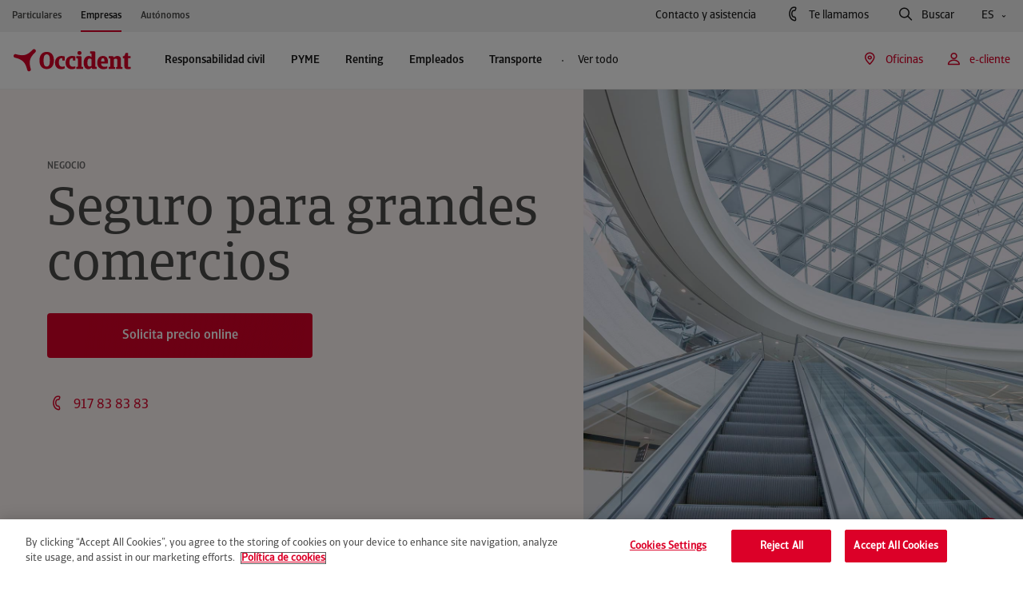

--- FILE ---
content_type: text/html
request_url: https://www.seguroscatalanaoccidente.com/empresas/seguros-comercio/tiendas-hogar
body_size: 356
content:
<html><head><script type="text/javascript">(function(){ if (typeof(___zen) === "undefined") {setTimeout(arguments.callee, 50); return; }___zen.hic("__ZEHIC6514", 1768815377, 3, 15, 60); })()</script><script type="text/javascript" async="async" src="/__zenedge/assets/hic.js?v=1674207422"></script></head><body><script type="text/javascript" async="async" src="/__zenedge/assets/f.js?v=1674207422"></script><script>(function () { var v = 1768815377 * 3.1415926535898; v = Math.floor(v); document.cookie = "__zjc4065="+v+"; expires=Mon, 19 Jan 2026 09:38:17 UTC; path=/"; window.location='https:\/\/www.occident.com\/empresas\/sgi\/seguro-grandes-comercios'})()</script></body></html>

--- FILE ---
content_type: text/html; charset=UTF-8
request_url: https://www.occident.com/empresas/sgi/seguro-grandes-comercios
body_size: 31585
content:
<!DOCTYPE html>
		<html lang="es">
			<head>
    <meta charset="utf-8">	
	<meta http-equiv="X-UA-Compatible" content="IE=edge">
	<meta name="viewport" content="width=device-width, initial-scale=1.0">
	<link rel="icon" href="/public/occident/icon/favicon.ico">
	<title>Seguro de comercio para grandes superficies</title>
	<meta name="description" content="Apuesta por la experiencia de Occident y nuestro seguro para grandes comercios, presupuesto e información personalizada. Te esperamos. ">
	<meta name="robots" content="index, follow">
	<link rel="canonical" href="https://www.occident.com/empresas/sgi/seguro-grandes-comercios" />
    <meta property="og:type" content="website">
	<meta property="og:title" content="Seguro de comercio para grandes superficies">
	<meta property="og:description" content="Apuesta por la experiencia de Occident y nuestro seguro para grandes comercios, presupuesto e información personalizada. Te esperamos. ">
	<meta property="og:url" content="https://www.occident.com/empresas/sgi/seguro-grandes-comercios">
	<meta property="og:image" content="https://www.occident.com/img/es/o/2000102095653/img_seguro-grandes-comercios-occident-share.jpg">
    <meta name="twitter:card" content="summary">
    <meta name="twitter:site" content="@occidentseguros">
	<meta name="twitter:title" content="Seguro de comercio para grandes superficies">
	<meta name="twitter:description" content="Apuesta por la experiencia de Occident y nuestro seguro para grandes comercios, presupuesto e información personalizada. Te esperamos. ">
	<meta name="twitter:image" content="https://www.occident.com/img/es/o/2000102095653/img_seguro-grandes-comercios-occident-share.jpg">
    	
	<link rel="stylesheet" href="/public/occident/css/icomoon-style.css?v=1.1" media="all" />
	<link rel="stylesheet" href="/public/occident/css/swiper-bundle.min.css?v=1.1" media="all" />
	<link rel="stylesheet" href="/public/occident/css/style.css?v=1.1">
	
	<script type="text/javascript" src="https://code.jquery.com/jquery-3.6.4.min.js"></script>
	<script type="text/javascript" src="/public/occident/js/scripts/jquery.validate.min.js?v=1.1"></script>
	<script type="text/javascript" src="/public/occident/js/scripts/micromodal.min.js?v=1.1"></script>
	<script type="text/javascript" src="/public/occident/js/scripts/swiper-bundle.min.js?v=1.1"></script>	
	<script type="text/javascript" src="/public/occident/js/occidentUtils.js?v=1.1"></script>
	<script type="text/javascript" src="/public/occident/js/occidentForms.js?v=1.1"></script>	
	<script type="text/javascript" src="/public/occident/js/markerclusterer.js?v=1.1"></script>
	<script type="text/javascript" src="/public/occident/js/main.js?v=1.1"></script>	
	<script src="https://www.google.com/recaptcha/api.js?hl=es&onload=callBackCaptchaOCC&render=explicit"></script>
	    <script>
	        (function(w,d,s,l,i){
	        	w[l]=w[l]||[];
	        	w[l].push({'gtm.start':new Date().getTime(),event:'gtm.js'});
	        	var f=d.getElementsByTagName(s)[0],j=d.createElement(s),dl=l!='dataLayer'?'&l='+l:'';
	        	j.async=true;
	        	j.src='https://www.googletagmanager.com/gtm.js?id='+i+dl;
	        	f.parentNode.insertBefore(j,f);
	       	})(window,document,'script','dataLayer','GTM-TLBMK85');
	    </script>
	<script type="application/ld+json">
	{
		"@context": "https://schema.org",
		"@type": "Organization",
		"name": "Occident",
		"url": "https://www.occident.com/",
		"logo": "https://www.occident.com/public/occident/_assets/logo/logo_occident.svg",
		"sameAs": [
			"https://www.facebook.com/OccidentSeguros",
			"https://www.instagram.com/occidentseguros/",
			"https://twitter.com/OccidentSeguros",
			"https://www.linkedin.com/company/occidentseguros/",
			"https://www.youtube.com/@occidentseguros_"
		]
	}
	</script>
	<script type="application/ld+json">
	{
		"@context": "https://schema.org/",
		"@type": "WebSite",
		"name": "Occident",
		"url": "https://www.occident.com/"
	}
	</script>
<script type="text/javascript">(function(){ if (typeof(___zen) === "undefined") {setTimeout(arguments.callee, 50); return; }___zen.hic("__ZEHIC8923", 1768815379, 3, 15, 250); })()</script><script type="text/javascript" async="async" src="/__zenedge/assets/hic.js?v=1674207422"></script></head>
			<body><a href="#main" class="skiplink">Saltar al contenido principal</a>
		<div class="c-header" data-segment="E" hidden>
			
	<div class="c-header__top-bar u-d-none u-d-lg-flex">
		<div class="o-container-fluid">
			<div class="c-header__top-bar-left">
				<ul class="u-d-flex">
					<li>
						
						<a href="https://www.occident.com" class="c-header-menu-btn c-header-menu-btn--horizontal main-home-page-link">
							Particulares<i class="mobile-only-icon arrow c-menu-btn__icon next-icon icon-flecha-derecha" aria-hidden="true"></i>
						</a>
					</li>
					<li>
						
						<a href="https://www.occident.com/empresas"	class="c-header-menu-btn c-header-menu-btn--horizontal selected">
							Empresas<i class="mobile-only-icon arrow c-menu-btn__icon next-icon icon-flecha-derecha" aria-hidden="true"></i>
						</a>
					</li>
					<li>
						
						<a href="https://www.occident.com/autonomos" class="c-header-menu-btn c-header-menu-btn--horizontal">
							Autónomos<i class="mobile-only-icon arrow c-menu-btn__icon next-icon icon-flecha-derecha" aria-hidden="true"></i>
						</a>
					</li>
				</ul>
			</div>
			<div class="c-header__top-bar-right">
				<a href="https://www.occident.com/contacto" class="c-header-reg-btn c-header-reg-btn--text-ghost  c-header-reg-btn--small-reg   o-ml--4">
					Contacto y asistencia
				</a>
				<button
					class="c-header-reg-btn c-header-reg-btn--text-ghost  c-header-reg-btn--small-reg   js-call-modal-trigger o-ml--4 has-icon set_thanks"
					data-micromodal-trigger="modal-call-me"
					aria-label="Te llamamos, abre un formulario en una ventana emergente">
					<i class="c-header-reg-btn__icon prev-icon icon-phone has-text" aria-hidden="true"></i>
					Te llamamos
				</button>
				<button
					class="c-header-reg-btn c-header-reg-btn--text-ghost  c-header-reg-btn--small-reg   js-search-modal-trigger o-ml--4 has-icon"
					data-micromodal-trigger="modal-search" aria-label="Buscar, abre un formulario en una ventana emergente">
					<i class="c-header-reg-btn__icon prev-icon icon-lupa has-text" aria-hidden="true"></i>
					Buscar
				</button>
				<div class="c-links-dropdown js-links-dropdown o-ml--4">
					<div class="c-links-dropdown__toggle">
						<button
							class="c-header-reg-btn c-header-reg-btn--text-ghost c-header-reg-btn--small-reg has-arrow">
							ES
							<i class="c-header-reg-btn__arrow next-icon icon-chevron-small-down" aria-hidden="true"></i>
						</button>
					</div>
					<div class="c-links-dropdown__body">
						<ul>
							
								<li class="lang-link-mobile-ca">
									<a href="https://www.occident.com/ca/empreses"
										class="c-header-reg-btn c-header-reg-btn--text-ghost c-header-reg-btn--small-reg">
										Català
									</a>
								</li>
							
								<li class="lang-link-mobile-eu">
									<a href="https://www.occident.com/eu/enpresak"
										class="c-header-reg-btn c-header-reg-btn--text-ghost c-header-reg-btn--small-reg">
										Euskara
									</a>
								</li>
							
								<li class="lang-link-mobile-en">
									<a href="https://www.occident.com/en/companies"
										class="c-header-reg-btn c-header-reg-btn--text-ghost c-header-reg-btn--small-reg">
										English
									</a>
								</li>
							
						</ul>
					</div>
				</div>
			</div>
		</div>
	</div>


			 
			<div class="c-header-mobile u-d-flex u-d-lg-none" aria-hidden="true">
				<div class="c-header-mobile__top">
					<div class="o-container u-d-flex u-justify-content-between u-align-items-center">
						<div class="c-logo img-container c-header-mobile__top-logo-container">
							<a href="https://www.occident.com">
								<img src="/public/occident/_assets/logo/logo_occident.svg" alt="Logo de Occident. Vuelve a la página de incio">
							</a>
						</div>
						<div class="u-d-flex">
							<a href="#" class="header-mobile-top-btn js-mobile-user-menu-toggle-open"
								data-micromodal-open="modal-e-clients">
								<i class="icon-user" aria-hidden="true"></i>
							</a>
							<a href="#" class="header-mobile-top-btn js-mobile-search-menu-toggle-open"
								data-micromodal-open="modal-search">
								<i class="icon-search" aria-hidden="true"></i>
							</a>
							<a href="#" class="header-mobile-top-btn js-mobile-main-menu-toggle-open">
								<i class="icon-menu" aria-hidden="true"></i>
							</a>
						</div>
					</div>
				</div>
				<div class="c-header-mobile__main-menu">
					<div class="c-header-mobile__main-menu-top">
						<div class="o-container u-d-flex u-justify-content-between u-align-items-center">
							<a href="https://www.occident.com" class="c-logo img-container ">
								<img src="/public/occident/_assets/logo/logo_occident.svg" alt="Logo de Occident. Vuelve a la página de incio">
							</a>
							<div class="u-d-flex">
								<a href="#" class="header-mobile-top-btn js-mobile-main-menu-toggle-open">
									<i class="icon-close" aria-hidden="true"></i>
								</a>
							</div>
						</div>
					</div>
					<div class="c-header-mobile__main-menu-body">
						<div class="c-header-mobile__main-menu-body-page active" data-level="0" data-id="root">
							

	<div class="c-scroll-menu">
		<ul class="u-d-flex">
			<li>
				
				<a href="https://www.occident.com" class="c-header-menu-btn c-header-menu-btn--horizontal">
					Particulares <i class="mobile-only-icon arrow c-menu-btn__icon next-icon icon-flecha-derecha" aria-hidden="true"></i>
				</a>
			</li>
			<li>
				
				<a href="https://www.occident.com/empresas" class="c-header-menu-btn c-header-menu-btn--horizontal selected">
					Empresas <i class="mobile-only-icon arrow c-menu-btn__icon next-icon icon-flecha-derecha" aria-hidden="true"></i>
				</a>
			</li>
			<li>
				
				<a href="https://www.occident.com/autonomos" class="c-header-menu-btn c-header-menu-btn--horizontal">
					Autónomos <i class="mobile-only-icon arrow c-menu-btn__icon next-icon icon-flecha-derecha" aria-hidden="true"></i>
				</a>
			</li>
		</ul>
	</div>


	<div class="c-items-list">
		<ul class="mobile-menu-button-level-1-list">
			
			<li class="mobile-menu-button-level-1">
				<a href="#1_eresponsabilidadcivil" class="c-header-menu-btn c-header-menu-btn--vertical js-mobile-main-menu-selector">
					Responsabilidad civil
					<i class="mobile-only-icon arrow c-menu-btn__icon next-icon icon-flecha-derecha" aria-hidden="true"></i>
				</a>
			</li>
			
			<li class="mobile-menu-button-level-1">
				<a href="#1_epyme" class="c-header-menu-btn c-header-menu-btn--vertical js-mobile-main-menu-selector">
					PYME
					<i class="mobile-only-icon arrow c-menu-btn__icon next-icon icon-flecha-derecha" aria-hidden="true"></i>
				</a>
			</li>
			
			<li class="mobile-menu-button-level-1">
				<a href="#1_erenting" class="c-header-menu-btn c-header-menu-btn--vertical js-mobile-main-menu-selector">
					Renting
					<i class="mobile-only-icon arrow c-menu-btn__icon next-icon icon-flecha-derecha" aria-hidden="true"></i>
				</a>
			</li>
			
			<li class="mobile-menu-button-level-1">
				<a href="#1_eempleados" class="c-header-menu-btn c-header-menu-btn--vertical js-mobile-main-menu-selector">
					Empleados
					<i class="mobile-only-icon arrow c-menu-btn__icon next-icon icon-flecha-derecha" aria-hidden="true"></i>
				</a>
			</li>
			
			<li class="mobile-menu-button-level-1">
				<a href="#1_etransporte" class="c-header-menu-btn c-header-menu-btn--vertical js-mobile-main-menu-selector">
					Transporte
					<i class="mobile-only-icon arrow c-menu-btn__icon next-icon icon-flecha-derecha" aria-hidden="true"></i>
				</a>
			</li>
			
			
			<li>
				<a href="#1_all"
					class="c-header-menu-btn c-header-menu-btn--vertical js-mobile-main-menu-selector">
					Todos los productos y servicios
					<i class="mobile-only-icon arrow c-menu-btn__icon next-icon icon-flecha-derecha" aria-hidden="true"></i>
				</a>
			</li>
		</ul>
	</div>
	
	<div class="c-header-mobile__main-menu-body-container gray-bg">
		<a href="#"
			class="c-header-reg-btn c-header-reg-btn--ghost  c-header-reg-btn--medium   o-mb--2 has-icon"
			data-micromodal-trigger="modal-e-clients" aria-label="e-cliente, abre un formulario en una ventana emergente">
			<i class="c-header-reg-btn__icon prev-icon icon-user has-text" aria-hidden="true"></i>
			e-cliente
		</a>
		<a href="https://www.occident.com/contacto"
			class="c-header-reg-btn c-header-reg-btn--text-ghost  c-header-reg-btn--large-med  c-header-reg-btn--full-width  full-width has-icon">
			<i class="c-header-reg-btn__icon prev-icon icon-phone has-text" aria-hidden="true"></i>
			Contacto y asistencia
		</a>
		<a href="https://www.occident.com/agentes"
			class="link-agent-searcher c-header-reg-btn c-header-reg-btn--text-ghost  c-header-reg-btn--large-med  c-header-reg-btn--full-width  full-width has-icon">
			<i class="c-header-reg-btn__icon prev-icon icon-map-pin has-text" aria-hidden="true"></i>
			Oficinas
		</a>
		<a href="#1_languages"
			class="c-header-reg-btn c-header-reg-btn--text-ghost  c-header-reg-btn--large-med  c-header-reg-btn--full-width  full-width js-mobile-main-menu-selector has-arrow has-icon">
			<i class="c-header-reg-btn__icon prev-icon icon-language has-text" aria-hidden="true"></i>
			Castellano
			<i class="c-header-reg-btn__arrow next-icon icon-flecha-derecha" aria-hidden="true"></i>
		</a>
	</div>


						</div>	
						
	<div class="c-header-mobile__main-menu-body-page" data-level="1" data-id="languages">
		<div class="c-items-list">
			<ul>
				<li>
					<a href="#0_root"
						class="c-header-menu-btn  c-header-menu-btn--vertical c-header-menu-btn--large c-header-menu-btn--return-btn js-mobile-main-menu-selector">
						<i class="mobile-only-icon item-icon c-menu-btn__icon prev-icon icon-flecha-izquierda" aria-hidden="true"></i>
						Idioma
						<i class="mobile-only-icon arrow c-menu-btn__icon next-icon icon-flecha-derecha" aria-hidden="true"></i>
					</a>
				</li>
			</ul>
		</div>
		<div class="c-header-mobile__main-menu-body-container">
			<div class="section">
				<ul>
						<li class="o-mb--1 lang-link-mobile-ca">
							<a href="https://www.occident.com/ca/empreses" class="c-header-reg-btn c-header-reg-btn--text-ghost c-header-reg-btn--small-reg has-arrow">
								Català
								<i class="c-header-reg-btn__arrow next-icon icon-link" aria-hidden="true"></i>
							</a>
						</li>
						<li class="o-mb--1 lang-link-mobile-eu">
							<a href="https://www.occident.com/eu/enpresak" class="c-header-reg-btn c-header-reg-btn--text-ghost c-header-reg-btn--small-reg has-arrow">
								Euskara
								<i class="c-header-reg-btn__arrow next-icon icon-link" aria-hidden="true"></i>
							</a>
						</li>
						<li class="o-mb--1 lang-link-mobile-en">
							<a href="https://www.occident.com/en/companies" class="c-header-reg-btn c-header-reg-btn--text-ghost c-header-reg-btn--small-reg has-arrow">
								English
								<i class="c-header-reg-btn__arrow next-icon icon-link" aria-hidden="true"></i>
							</a>
						</li>
				</ul>
			</div>
		</div>
	</div>
	
	<div class="c-header-mobile__main-menu-body-page" data-level="1" data-id="eresponsabilidadcivil">
		<div class="c-items-list">
			<ul>
				<li>
					<a href="#0_root" class="c-header-menu-btn c-header-menu-btn--vertical c-header-menu-btn--large c-header-menu-btn--return-btn js-mobile-main-menu-selector">
						<i class="mobile-only-icon item-icon c-menu-btn__icon prev-icon icon-flecha-izquierda" aria-hidden="true"></i>
						Responsabilidad civil
						<i class="mobile-only-icon arrow c-menu-btn__icon next-icon icon-flecha-derecha" aria-hidden="true"></i>
					</a>
				</li>
			</ul>
		</div>
		<div class="c-header-mobile__main-menu-body-image-container">
			<div class="c-image-container">
				<img src="https://www.occident.com/img/es/o/2000102096458/img_seguro-responsabilidad-civil-occident-menu.png" alt="Responsabilidad civil">
			</div>
		</div>
		<div class="c-header-mobile__main-menu-body-container">
			<div class="section">
				<ul>
						<li class="o-mb--1">
							<a href="https://www.occident.com/empresas/sgi/seguro-responsabilidad-civil/medioambiental" class="c-header-reg-btn c-header-reg-btn--text-ghost c-header-reg-btn--small-reg has-arrow">
								Responsabilidad medioambiental
								<i class="c-header-reg-btn__arrow next-icon icon-link" aria-hidden="true"></i>
							</a>
						</li>
						
						<li class="o-mb--1">
							<a href="https://www.occident.com/empresas/sgi/seguro-responsabilidad-civil/construccion" class="c-header-reg-btn c-header-reg-btn--text-ghost c-header-reg-btn--small-reg has-arrow">
								Responsabilidad civil construcción
								<i class="c-header-reg-btn__arrow next-icon icon-link" aria-hidden="true"></i>
							</a>
						</li>
						
						<li class="o-mb--1">
							<a href="https://www.occident.com/empresas/sgi/seguro-responsabilidad-civilprofesional" class="c-header-reg-btn c-header-reg-btn--text-ghost c-header-reg-btn--small-reg has-arrow">
								Responsabilidad civil profesional
								<i class="c-header-reg-btn__arrow next-icon icon-link" aria-hidden="true"></i>
							</a>
						</li>
						
						<li class="o-mb--1">
							<a href="https://www.occident.com/empresas/sgi/seguro-responsabilidad-civil/inmobiliaria" class="c-header-reg-btn c-header-reg-btn--text-ghost c-header-reg-btn--small-reg has-arrow">
								Responsabilidad civil inmuebles
								<i class="c-header-reg-btn__arrow next-icon icon-link" aria-hidden="true"></i>
							</a>
						</li>
						
						<li>
							<a href="https://www.occident.com/empresas/sgi/seguro-responsabilidad-civil" class="c-header-reg-btn c-header-reg-btn--text-ghost c-header-reg-btn--small-med">
								Elige tu seguro de responsabilidad civil
							</a>
						</li>
				</ul>
			</div>
		</div>
		
		<div class="c-header-mobile__main-menu-body-container">
			<button class="c-header-reg-btn c-header-reg-btn--ghost c-header-reg-btn--medium c-header-reg-btn--full-width has-icon" data-micromodal-trigger="modal-call-me" aria-label="Te llamamos gratis, ">
				<i class="c-header-reg-btn__icon prev-icon icon-phone has-text" aria-hidden="true"></i>
				Te llamamos gratis
			</button>
		</div>
				
		<div class="c-header-mobile__main-menu-body-container gray-bg">
			<div class="section">
				<ul></ul>
			</div>
		</div>
	</div>
	<div class="c-header-mobile__main-menu-body-page" data-level="1" data-id="epyme">
		<div class="c-items-list">
			<ul>
				<li>
					<a href="#0_root" class="c-header-menu-btn c-header-menu-btn--vertical c-header-menu-btn--large c-header-menu-btn--return-btn js-mobile-main-menu-selector">
						<i class="mobile-only-icon item-icon c-menu-btn__icon prev-icon icon-flecha-izquierda" aria-hidden="true"></i>
						PYME
						<i class="mobile-only-icon arrow c-menu-btn__icon next-icon icon-flecha-derecha" aria-hidden="true"></i>
					</a>
				</li>
			</ul>
		</div>
		<div class="c-header-mobile__main-menu-body-image-container">
			<div class="c-image-container">
				<img src="https://www.occident.com/img/es/o/2000102095548/img_seguro-pymes-occident-menu.png" alt="PYME">
			</div>
		</div>
		<div class="c-header-mobile__main-menu-body-container">
			<div class="section">
				<ul>
						<li class="o-mb--1">
							<a href="https://www.occident.com/empresas/sgi/seguros-pymes/taller-mecanico" class="c-header-reg-btn c-header-reg-btn--text-ghost c-header-reg-btn--small-reg has-arrow">
								Pyme talleres de vehículos
								<i class="c-header-reg-btn__arrow next-icon icon-link" aria-hidden="true"></i>
							</a>
						</li>
						
						<li class="o-mb--1">
							<a href="https://www.occident.com/empresas/sgi/seguros-pymes/hotel" class="c-header-reg-btn c-header-reg-btn--text-ghost c-header-reg-btn--small-reg has-arrow">
								Pymes hoteles y turismo rural
								<i class="c-header-reg-btn__arrow next-icon icon-link" aria-hidden="true"></i>
							</a>
						</li>
						
						<li class="o-mb--1">
							<a href="https://www.occident.com/empresas/sgi/seguros-pymes/agricola" class="c-header-reg-btn c-header-reg-btn--text-ghost c-header-reg-btn--small-reg has-arrow">
								Pyme agricultura
								<i class="c-header-reg-btn__arrow next-icon icon-link" aria-hidden="true"></i>
							</a>
						</li>
						
						<li class="o-mb--1">
							<a href="https://www.occident.com/empresas/sgi/seguros-pymes/ganadero" class="c-header-reg-btn c-header-reg-btn--text-ghost c-header-reg-btn--small-reg has-arrow">
								Pyme ganadería
								<i class="c-header-reg-btn__arrow next-icon icon-link" aria-hidden="true"></i>
							</a>
						</li>
						
						<li class="o-mb--1">
							<a href="https://www.occident.com/empresas/sgi/seguros-pymes/industriales" class="c-header-reg-btn c-header-reg-btn--text-ghost c-header-reg-btn--small-reg has-arrow">
								Pyme industrial
								<i class="c-header-reg-btn__arrow next-icon icon-link" aria-hidden="true"></i>
							</a>
						</li>
						
						<li>
							<a href="https://www.occident.com/empresas/sgi/seguros-pymes" class="c-header-reg-btn c-header-reg-btn--text-ghost c-header-reg-btn--small-med">
								Elige tu seguro de PYME
							</a>
						</li>
				</ul>
			</div>
		</div>
		
		<div class="c-header-mobile__main-menu-body-container">
			<button class="c-header-reg-btn c-header-reg-btn--ghost c-header-reg-btn--medium c-header-reg-btn--full-width has-icon" data-micromodal-trigger="modal-call-me" aria-label="Te llamamos gratis, ">
				<i class="c-header-reg-btn__icon prev-icon icon-phone has-text" aria-hidden="true"></i>
				Te llamamos gratis
			</button>
		</div>
				
		<div class="c-header-mobile__main-menu-body-container gray-bg">
			<div class="section">
					<p class="section-title e-text-headline--s o-mb--2">Si ya eres cliente...</p>
				<ul>
						<li class="o-mb--1">
							<a href="https://www.occident.com/servicios/asistencia-informatica" class="c-header-reg-btn c-header-reg-btn--text-ghost c-header-reg-btn--small-reg has-arrow">
								Asistencia informática on-line
								<i class="c-header-reg-btn__arrow next-icon icon-link" aria-hidden="true"></i>
							</a>
						</li>
						
						<li class="o-mb--1">
							<a href="https://www.occident.com/servicios/asistencia-occident" class="c-header-reg-btn c-header-reg-btn--text-ghost c-header-reg-btn--small-reg has-arrow">
								Asistencia empresas y comercios
								<i class="c-header-reg-btn__arrow next-icon icon-link" aria-hidden="true"></i>
							</a>
						</li>
						
						<li class="o-mb--1">
							<a href="https://www.occident.com/servicios/iberinform" class="c-header-reg-btn c-header-reg-btn--text-ghost c-header-reg-btn--small-reg has-arrow">
								Iberinform
								<i class="c-header-reg-btn__arrow next-icon icon-link" aria-hidden="true"></i>
							</a>
						</li>
						</ul>
			</div>
		</div>
	</div>
	<div class="c-header-mobile__main-menu-body-page" data-level="1" data-id="">
		<div class="c-items-list">
			<ul>
				<li>
					<a href="#0_root" class="c-header-menu-btn c-header-menu-btn--vertical c-header-menu-btn--large c-header-menu-btn--return-btn js-mobile-main-menu-selector">
						<i class="mobile-only-icon item-icon c-menu-btn__icon prev-icon icon-flecha-izquierda" aria-hidden="true"></i>
						
						<i class="mobile-only-icon arrow c-menu-btn__icon next-icon icon-flecha-derecha" aria-hidden="true"></i>
					</a>
				</li>
			</ul>
		</div>
		<div class="c-header-mobile__main-menu-body-image-container">
			<div class="c-image-container">
				<img src="" alt="">
			</div>
		</div>
		<div class="c-header-mobile__main-menu-body-container">
			<div class="section">
				<ul>
				</ul>
			</div>
		</div>
		
		<div class="c-header-mobile__main-menu-body-container">
			<button class="c-header-reg-btn c-header-reg-btn--ghost c-header-reg-btn--medium c-header-reg-btn--full-width has-icon" data-micromodal-trigger="modal-call-me" aria-label="Te llamamos gratis, ">
				<i class="c-header-reg-btn__icon prev-icon icon-phone has-text" aria-hidden="true"></i>
				Te llamamos gratis
			</button>
		</div>
				
		<div class="c-header-mobile__main-menu-body-container gray-bg">
			<div class="section">
				<ul></ul>
			</div>
		</div>
	</div>
	<div class="c-header-mobile__main-menu-body-page" data-level="1" data-id="eempleados">
		<div class="c-items-list">
			<ul>
				<li>
					<a href="#0_root" class="c-header-menu-btn c-header-menu-btn--vertical c-header-menu-btn--large c-header-menu-btn--return-btn js-mobile-main-menu-selector">
						<i class="mobile-only-icon item-icon c-menu-btn__icon prev-icon icon-flecha-izquierda" aria-hidden="true"></i>
						Empleados
						<i class="mobile-only-icon arrow c-menu-btn__icon next-icon icon-flecha-derecha" aria-hidden="true"></i>
					</a>
				</li>
			</ul>
		</div>
		<div class="c-header-mobile__main-menu-body-image-container">
			<div class="c-image-container">
				<img src="https://www.occident.com/img/es/o/2000102096413/img_seguro-empleados-occident-menu.png" alt="Empleados">
			</div>
		</div>
		<div class="c-header-mobile__main-menu-body-container">
			<div class="section">
				<ul>
						<li class="o-mb--1">
							<a href="https://www.occident.com/empresas/sgi/empleados/seguros-vida-ahorro" class="c-header-reg-btn c-header-reg-btn--text-ghost c-header-reg-btn--small-reg has-arrow">
								Seguros de vida ahorro
								<i class="c-header-reg-btn__arrow next-icon icon-link" aria-hidden="true"></i>
							</a>
						</li>
						
						<li class="o-mb--1">
							<a href="https://www.occident.com/empresas/sgi/empleados/seguro-salud" class="c-header-reg-btn c-header-reg-btn--text-ghost c-header-reg-btn--small-reg has-arrow">
								Salud asistencia sanitaria empresas
								<i class="c-header-reg-btn__arrow next-icon icon-link" aria-hidden="true"></i>
							</a>
						</li>
						
						<li class="o-mb--1">
							<a href="https://www.occident.com/empresas/sgi/empleados/seguro-vida-colectivo" class="c-header-reg-btn c-header-reg-btn--text-ghost c-header-reg-btn--small-reg has-arrow">
								Vida colectivo
								<i class="c-header-reg-btn__arrow next-icon icon-link" aria-hidden="true"></i>
							</a>
						</li>
						
						<li class="o-mb--1">
							<a href="https://www.occident.com/empresas/sgi/empleados/seguro-accidentes-trabajadores" class="c-header-reg-btn c-header-reg-btn--text-ghost c-header-reg-btn--small-reg has-arrow">
								Accidentes convenio
								<i class="c-header-reg-btn__arrow next-icon icon-link" aria-hidden="true"></i>
							</a>
						</li>
						
						<li class="o-mb--1">
							<a href="https://www.occident.com/empresas/sgi/empleados/plan-pensiones-empresas" class="c-header-reg-btn c-header-reg-btn--text-ghost c-header-reg-btn--small-reg has-arrow">
								Plan de pensiones empresas
								<i class="c-header-reg-btn__arrow next-icon icon-link" aria-hidden="true"></i>
							</a>
						</li>
						
				</ul>
			</div>
		</div>
		
		<div class="c-header-mobile__main-menu-body-container">
			<button class="c-header-reg-btn c-header-reg-btn--ghost c-header-reg-btn--medium c-header-reg-btn--full-width has-icon" data-micromodal-trigger="modal-call-me" aria-label="Te llamamos gratis, ">
				<i class="c-header-reg-btn__icon prev-icon icon-phone has-text" aria-hidden="true"></i>
				Te llamamos gratis
			</button>
		</div>
				
		<div class="c-header-mobile__main-menu-body-container gray-bg">
			<div class="section">
				<ul></ul>
			</div>
		</div>
	</div>
	<div class="c-header-mobile__main-menu-body-page" data-level="1" data-id="etransporte">
		<div class="c-items-list">
			<ul>
				<li>
					<a href="#0_root" class="c-header-menu-btn c-header-menu-btn--vertical c-header-menu-btn--large c-header-menu-btn--return-btn js-mobile-main-menu-selector">
						<i class="mobile-only-icon item-icon c-menu-btn__icon prev-icon icon-flecha-izquierda" aria-hidden="true"></i>
						Transporte
						<i class="mobile-only-icon arrow c-menu-btn__icon next-icon icon-flecha-derecha" aria-hidden="true"></i>
					</a>
				</li>
			</ul>
		</div>
		<div class="c-header-mobile__main-menu-body-image-container">
			<div class="c-image-container">
				<img src="https://www.occident.com/img/es/o/2000102096409/img_seguro-transporte-occident-menu.png" alt="Transporte">
			</div>
		</div>
		<div class="c-header-mobile__main-menu-body-container">
			<div class="section">
				<ul>
						<li class="o-mb--1">
							<a href="https://www.occident.com/empresas/sgi/seguros-transporte/transportistas" class="c-header-reg-btn c-header-reg-btn--text-ghost c-header-reg-btn--small-reg has-arrow">
								Transportistas
								<i class="c-header-reg-btn__arrow next-icon icon-link" aria-hidden="true"></i>
							</a>
						</li>
						
						<li class="o-mb--1">
							<a href="https://www.occident.com/empresas/sgi/seguros-transporte/mercancias" class="c-header-reg-btn c-header-reg-btn--text-ghost c-header-reg-btn--small-reg has-arrow">
								Cargadores
								<i class="c-header-reg-btn__arrow next-icon icon-link" aria-hidden="true"></i>
							</a>
						</li>
						
						<li class="o-mb--1">
							<a href="https://www.occident.com/empresas/sgi/seguros-transporte/cmr" class="c-header-reg-btn c-header-reg-btn--text-ghost c-header-reg-btn--small-reg has-arrow">
								CMR
								<i class="c-header-reg-btn__arrow next-icon icon-link" aria-hidden="true"></i>
							</a>
						</li>
						
						<li class="o-mb--1">
							<a href="https://www.occident.com/empresas/sgi/seguros-transporte/lott" class="c-header-reg-btn c-header-reg-btn--text-ghost c-header-reg-btn--small-reg has-arrow">
								LOTT
								<i class="c-header-reg-btn__arrow next-icon icon-link" aria-hidden="true"></i>
							</a>
						</li>
						
						<li>
							<a href="https://www.occident.com/empresas/sgi/seguros-transporte" class="c-header-reg-btn c-header-reg-btn--text-ghost c-header-reg-btn--small-med">
								Elige tu seguro de transporte
							</a>
						</li>
				</ul>
			</div>
		</div>
		
		<div class="c-header-mobile__main-menu-body-container">
			<button class="c-header-reg-btn c-header-reg-btn--ghost c-header-reg-btn--medium c-header-reg-btn--full-width has-icon" data-micromodal-trigger="modal-call-me" aria-label="Te llamamos gratis, ">
				<i class="c-header-reg-btn__icon prev-icon icon-phone has-text" aria-hidden="true"></i>
				Te llamamos gratis
			</button>
		</div>
				
		<div class="c-header-mobile__main-menu-body-container gray-bg">
			<div class="section">
				<ul></ul>
			</div>
		</div>
	</div>
	<div class="c-header-mobile__main-menu-body-page" data-level="1" data-id="erenting">
		<div class="c-items-list">
			<ul>
				<li>
					<a href="#0_root" class="c-header-menu-btn c-header-menu-btn--vertical c-header-menu-btn--large c-header-menu-btn--return-btn js-mobile-main-menu-selector">
						<i class="mobile-only-icon item-icon c-menu-btn__icon prev-icon icon-flecha-izquierda" aria-hidden="true"></i>
						Renting
						<i class="mobile-only-icon arrow c-menu-btn__icon next-icon icon-flecha-derecha" aria-hidden="true"></i>
					</a>
				</li>
			</ul>
		</div>
		<div class="c-header-mobile__main-menu-body-image-container">
			<div class="c-image-container">
				<img src="https://www.occident.com/img/es/o/2000102095848/img_seguro-renting-occident-menu.png" alt="seguros Renting compañía occident">
			</div>
		</div>
		<div class="c-header-mobile__main-menu-body-container">
			<div class="section">
				<ul><li class="o-mb--1">
								<a href="https://www.occident.com/empresas/sgi/renting-coches/oferta1" class="c-card-header-product-option c-card-header-product-option--animation"><div class="c-card-header-product-option__img-block">
									<img src="https://www.occident.com/img/es/o/2000102095389/mazda_cx30_600x400.png" alt="Renting renault Mazda CX-30">				
								</div>
								<div class="c-card-header-product-option__text-block">
									<p class="e-text-headline--xs title">Mazda CX-30</p>
									<p class="e-text-body--mid--s subtitle">2.5L e-SKYACTIV G MHEV 103kW Centre-Line</p>
									<p class="e-text-body--mid--s price">
										<span>Desde</span>
										<span class="e-heading-headline--s">336</span>
										<span>€/mes*</span>
									</p>
								</div>
								</a></li><li class="o-mb--1">
								<a href="https://www.occident.com/empresas/sgi/renting-coches/oferta4" class="c-card-header-product-option c-card-header-product-option--animation"><div class="c-card-header-product-option__img-block">
									<img src="https://www.occident.com/img/es/o/2000102096022/peugeot_partner_600x400.png" alt="Renting empresas Peugeot Partner">				
								</div>
								<div class="c-card-header-product-option__text-block">
									<p class="e-text-headline--xs title">Peugeot Partner</p>
									<p class="e-text-body--mid--s subtitle">Standard 600kg BlueHDi 73kW 4 Puertas</p>
									<p class="e-text-body--mid--s price">
										<span>Desde</span>
										<span class="e-heading-headline--s">363</span>
										<span>€/mes*</span>
									</p>
								</div>
								</a></li><li class="o-mb--1">
								<a href="https://www.occident.com/empresas/sgi/renting-coches/oferta5" class="c-card-header-product-option c-card-header-product-option--animation"><div class="c-card-header-product-option__img-block">
									<img src="https://www.occident.com/img/es/o/2000102095545/lynk_600x400.png" alt="Renting empresas Lynk & CO">				
								</div>
								<div class="c-card-header-product-option__text-block">
									<p class="e-text-headline--xs title">Lynk & CO</p>
									<p class="e-text-body--mid--s subtitle">01 1.5 PHEV 6.6Kw</p>
									<p class="e-text-body--mid--s price">
										<span>Desde</span>
										<span class="e-heading-headline--s">509</span>
										<span>€/mes*</span>
									</p>
								</div>
								</a></li>
						<li>
		                    <a href="https://www.occident.com/empresas/sgi/renting-coches" class="c-header-reg-btn c-header-reg-btn--text-ghost c-header-reg-btn--small-med">
		                        Consulta todos los modelos
		                    </a>
		                </li>
				</ul>
			</div>
		</div>

		<div class="c-header-mobile__main-menu-body-container">
			<button class="c-header-reg-btn c-header-reg-btn--ghost c-header-reg-btn--medium c-header-reg-btn--full-width has-icon" data-micromodal-trigger="modal-call-me" aria-label="Te llamamos gratis, ">
				<i class="c-header-reg-btn__icon prev-icon icon-phone has-text" aria-hidden="true"></i>
				Te llamamos gratis
			</button>
		</div>
	</div>
	<div class="c-header-mobile__main-menu-body-page active" data-level="1" data-id="all">
		<div class="c-items-list">
			<ul class="mobile-categories-see-all-button-list-level-2">
				<li>
					<a href="#0_root"
						class="c-header-menu-btn c-header-menu-btn--vertical c-header-menu-btn--large c-header-menu-btn--return-btn js-mobile-main-menu-selector">
						<i class="mobile-only-icon item-icon c-menu-btn__icon prev-icon icon-flecha-izquierda" aria-hidden="true"></i>
						Todos los productos y servicios
						<i class="mobile-only-icon arrow c-menu-btn__icon next-icon icon-flecha-derecha" aria-hidden="true"></i>
					</a>
				</li>
				
				
				<li class="mobile-menu-button-level-2">
					<a href="#2_mobile-see-all-eempleados" class="c-header-menu-btn c-header-menu-btn--vertical js-mobile-main-menu-selector">
						<div class="c-menu-btn__text-container">
							Empleados
							<span class="c-menu-btn__subtitle e-text-body--reg--xs">Accidentes, planes de pensiones, salud, ahorro...</span>
						</div>
						<i class="mobile-only-icon arrow c-menu-btn__icon next-icon icon-flecha-derecha" aria-hidden="true"></i>
					</a>
				</li>
				
				<li class="mobile-menu-button-level-2">
					<a href="#2_mobile-see-all-evida" class="c-header-menu-btn c-header-menu-btn--vertical js-mobile-main-menu-selector">
						<div class="c-menu-btn__text-container">
							Vida
							<span class="c-menu-btn__subtitle e-text-body--reg--xs">Viaje, accidentes, estudios, seguro escolar... </span>
						</div>
						<i class="mobile-only-icon arrow c-menu-btn__icon next-icon icon-flecha-derecha" aria-hidden="true"></i>
					</a>
				</li>
				
				<li class="mobile-menu-button-level-2">
					<a href="#2_mobile-see-all-enegocio" class="c-header-menu-btn c-header-menu-btn--vertical js-mobile-main-menu-selector">
						<div class="c-menu-btn__text-container">
							Negocio
							<span class="c-menu-btn__subtitle e-text-body--reg--xs">Pymes, industrias, construcción, transporte...</span>
						</div>
						<i class="mobile-only-icon arrow c-menu-btn__icon next-icon icon-flecha-derecha" aria-hidden="true"></i>
					</a>
				</li>
				
				<li class="mobile-menu-button-level-2">
					<a href="#2_mobile-see-all-eproteccinjurdica" class="c-header-menu-btn c-header-menu-btn--vertical js-mobile-main-menu-selector">
						<div class="c-menu-btn__text-container">
							Protección jurídica
							<span class="c-menu-btn__subtitle e-text-body--reg--xs">Empresas...</span>
						</div>
						<i class="mobile-only-icon arrow c-menu-btn__icon next-icon icon-flecha-derecha" aria-hidden="true"></i>
					</a>
				</li>
				
				<li class="mobile-menu-button-level-2">
					<a href="#2_mobile-see-all-eresponsabilidadcivil" class="c-header-menu-btn c-header-menu-btn--vertical js-mobile-main-menu-selector">
						<div class="c-menu-btn__text-container">
							Responsabilidad civil
							<span class="c-menu-btn__subtitle e-text-body--reg--xs">Profesional, construcción, inmuebles, medioambiental...</span>
						</div>
						<i class="mobile-only-icon arrow c-menu-btn__icon next-icon icon-flecha-derecha" aria-hidden="true"></i>
					</a>
				</li>
				
				<li class="mobile-menu-button-level-2">
					<a href="#2_mobile-see-all-evehculos" class="c-header-menu-btn c-header-menu-btn--vertical js-mobile-main-menu-selector">
						<div class="c-menu-btn__text-container">
							Vehículos
							<span class="c-menu-btn__subtitle e-text-body--reg--xs">Camiones, flotas, maquinaria industrial...</span>
						</div>
						<i class="mobile-only-icon arrow c-menu-btn__icon next-icon icon-flecha-derecha" aria-hidden="true"></i>
					</a>
				</li>
				
				
			</ul>
		</div>
	</div>
	
	
	
	
	
	<div class="c-header-mobile__main-menu-body-page" data-level="2" data-id="mobile-see-all-eempleados">
		<div class="c-items-list">
			<ul>
			
				<li>
					<a href="#1_all" class="c-header-menu-btn c-header-menu-btn--vertical c-header-menu-btn--large c-header-menu-btn--return-btn js-mobile-main-menu-selector">
						<i class="mobile-only-icon item-icon c-menu-btn__icon prev-icon icon-flecha-izquierda" aria-hidden="true"></i>
						Empleados
						<i class="mobile-only-icon arrow c-menu-btn__icon next-icon icon-flecha-derecha" aria-hidden="true"></i>
					</a>
				</li>

				
					<li>
						<a href="#3_mobile-see-all-category-eempleados-esegurosdevidaahorro" class="c-header-menu-btn c-header-menu-btn--vertical js-mobile-main-menu-selector">
							Seguros de vida ahorro
							<i class="mobile-only-icon arrow c-menu-btn__icon next-icon icon-flecha-derecha" aria-hidden="true"></i>
						</a>
					</li>
				
				
					<li>
						<a href="https://www.occident.com/empresas/sgi/empleados/seguro-salud" class="c-header-menu-btn c-header-menu-btn--vertical">
							Salud asistencia sanitaria empresas
						</a>
					</li>
				
				
					<li>
						<a href="https://www.occident.com/empresas/sgi/empleados/seguro-vida-colectivo" class="c-header-menu-btn c-header-menu-btn--vertical">
							Vida colectivo
						</a>
					</li>
				
				
					<li>
						<a href="https://www.occident.com/empresas/sgi/empleados/seguro-accidentes-trabajadores" class="c-header-menu-btn c-header-menu-btn--vertical">
							Accidentes convenio
						</a>
					</li>
				
				
					<li>
						<a href="https://www.occident.com/empresas/sgi/empleados/plan-pensiones-empresas" class="c-header-menu-btn c-header-menu-btn--vertical">
							Plan de pensiones empresas
						</a>
					</li>
				
			</ul>
		</div>

		<div class="c-header-mobile__main-menu-body-container gray-bg">
			<div class="section">
				<p class="section-title e-text-headline--s o-mb--2">Servicios al cliente</p>
				<ul>
					
					<li class="o-mb--1">
						<a href="https://www.occident.com/servicios/app-salud-digital" class="c-header-reg-btn c-header-reg-btn--text-ghost  c-header-reg-btn--small-reg    has-arrow">
							Tu salud digital
							<i class="c-header-reg-btn__arrow next-icon icon-link" aria-hidden="true"></i>
						</a>
					</li>
					
					<li class="o-mb--1">
						<a href="https://www.occident.com/empresas/servicios" class="c-header-reg-btn c-header-reg-btn--text-ghost  c-header-reg-btn--small-reg    has-arrow">
							Servicios para empresas
							<i class="c-header-reg-btn__arrow next-icon icon-link" aria-hidden="true"></i>
						</a>
					</li>
					

					<li>
						<a href="https://www.occident.com/empresas/servicios" class="c-header-reg-btn c-header-reg-btn--text-ghost c-header-reg-btn--small-med o-mb--1">
							Ver servicios de todos los seguros
						</a>
					</li> 

				</ul>
			</div>
		</div>
	</div>
	
	<div class="c-header-mobile__main-menu-body-page" data-level="2" data-id="mobile-see-all-evida">
		<div class="c-items-list">
			<ul>
			
				<li>
					<a href="#1_all" class="c-header-menu-btn c-header-menu-btn--vertical c-header-menu-btn--large c-header-menu-btn--return-btn js-mobile-main-menu-selector">
						<i class="mobile-only-icon item-icon c-menu-btn__icon prev-icon icon-flecha-izquierda" aria-hidden="true"></i>
						Vida
						<i class="mobile-only-icon arrow c-menu-btn__icon next-icon icon-flecha-derecha" aria-hidden="true"></i>
					</a>
				</li>

				
				
					<li>
						<a href="https://www.occident.com/empresas/sgi/seguros-vida/estudios" class="c-header-menu-btn c-header-menu-btn--vertical">
							Vida estudios
						</a>
					</li>
				
					<li>
						<a href="#3_mobile-see-all-category-evida-esegurosdeaccidentes" class="c-header-menu-btn c-header-menu-btn--vertical js-mobile-main-menu-selector">
							Seguros de accidentes
							<i class="mobile-only-icon arrow c-menu-btn__icon next-icon icon-flecha-derecha" aria-hidden="true"></i>
						</a>
					</li>
				
			</ul>
		</div>

		<div class="c-header-mobile__main-menu-body-container gray-bg">
			<div class="section">
				<p class="section-title e-text-headline--s o-mb--2">Servicios al cliente</p>
				<ul>
					
					<li class="o-mb--1">
						<a href="https://www.occident.com/empresas/servicios" class="c-header-reg-btn c-header-reg-btn--text-ghost  c-header-reg-btn--small-reg    has-arrow">
							Servicios para empresas
							<i class="c-header-reg-btn__arrow next-icon icon-link" aria-hidden="true"></i>
						</a>
					</li>
					

					<li>
						<a href="https://www.occident.com/empresas/servicios" class="c-header-reg-btn c-header-reg-btn--text-ghost c-header-reg-btn--small-med o-mb--1">
							Ver servicios de todos los seguros
						</a>
					</li> 

				</ul>
			</div>
		</div>
	</div>
	
	<div class="c-header-mobile__main-menu-body-page" data-level="2" data-id="mobile-see-all-enegocio">
		<div class="c-items-list">
			<ul>
			
				<li>
					<a href="#1_all" class="c-header-menu-btn c-header-menu-btn--vertical c-header-menu-btn--large c-header-menu-btn--return-btn js-mobile-main-menu-selector">
						<i class="mobile-only-icon item-icon c-menu-btn__icon prev-icon icon-flecha-izquierda" aria-hidden="true"></i>
						Negocio
						<i class="mobile-only-icon arrow c-menu-btn__icon next-icon icon-flecha-derecha" aria-hidden="true"></i>
					</a>
				</li>

				
					<li>
						<a href="#3_mobile-see-all-category-enegocio-ecancelacion" class="c-header-menu-btn c-header-menu-btn--vertical js-mobile-main-menu-selector">
							Cancelacion
							<i class="mobile-only-icon arrow c-menu-btn__icon next-icon icon-flecha-derecha" aria-hidden="true"></i>
						</a>
					</li>
				
					<li>
						<a href="#3_mobile-see-all-category-enegocio-esegurosdetransporteymercancas" class="c-header-menu-btn c-header-menu-btn--vertical js-mobile-main-menu-selector">
							Seguros de transporte y mercancías
							<i class="mobile-only-icon arrow c-menu-btn__icon next-icon icon-flecha-derecha" aria-hidden="true"></i>
						</a>
					</li>
				
				
					<li>
						<a href="https://www.occident.com/empresas/sgi/ciberriesgo-empresas" class="c-header-menu-btn c-header-menu-btn--vertical">
							Ciberriesgo empresas
						</a>
					</li>
				
				
					<li>
						<a href="https://www.occident.com/empresas/sgi/seguros-agrarios" class="c-header-menu-btn c-header-menu-btn--vertical">
							Agrario empresas
						</a>
					</li>
				
				
					<li>
						<a href="https://www.occident.com/empresas/sgi/seguro-grandes-comercios" class="c-header-menu-btn c-header-menu-btn--vertical">
							Grandes comercios
						</a>
					</li>
				
				
					<li>
						<a href="https://www.occident.com/empresas/sgi/seguro-grandes-comercios/local-comercial" class="c-header-menu-btn c-header-menu-btn--vertical">
							Local comercial
						</a>
					</li>
				
					<li>
						<a href="#3_mobile-see-all-category-enegocio-esegurosparapymes" class="c-header-menu-btn c-header-menu-btn--vertical js-mobile-main-menu-selector">
							Seguros para pymes
							<i class="mobile-only-icon arrow c-menu-btn__icon next-icon icon-flecha-derecha" aria-hidden="true"></i>
						</a>
					</li>
				
					<li>
						<a href="#3_mobile-see-all-category-enegocio-esegurosparaempresaseindustrias" class="c-header-menu-btn c-header-menu-btn--vertical js-mobile-main-menu-selector">
							Seguros para empresas e industrias
							<i class="mobile-only-icon arrow c-menu-btn__icon next-icon icon-flecha-derecha" aria-hidden="true"></i>
						</a>
					</li>
				
					<li>
						<a href="#3_mobile-see-all-category-enegocio-esegurosdeconstruccin" class="c-header-menu-btn c-header-menu-btn--vertical js-mobile-main-menu-selector">
							Seguros de construcción
							<i class="mobile-only-icon arrow c-menu-btn__icon next-icon icon-flecha-derecha" aria-hidden="true"></i>
						</a>
					</li>
				
			</ul>
		</div>

		<div class="c-header-mobile__main-menu-body-container gray-bg">
			<div class="section">
				<p class="section-title e-text-headline--s o-mb--2">Servicios al cliente</p>
				<ul>
					
					<li class="o-mb--1">
						<a href="https://www.occident.com/servicios/asistencia-occident" class="c-header-reg-btn c-header-reg-btn--text-ghost  c-header-reg-btn--small-reg    has-arrow">
							Asistencia empresas y comercios
							<i class="c-header-reg-btn__arrow next-icon icon-link" aria-hidden="true"></i>
						</a>
					</li>
					
					<li class="o-mb--1">
						<a href="https://www.occident.com/servicios/asistencia-informatica" class="c-header-reg-btn c-header-reg-btn--text-ghost  c-header-reg-btn--small-reg    has-arrow">
							Asistencia informática on-line
							<i class="c-header-reg-btn__arrow next-icon icon-link" aria-hidden="true"></i>
						</a>
					</li>
					
					<li class="o-mb--1">
						<a href="https://www.occident.com/servicios/atencion-digital-incidentes" class="c-header-reg-btn c-header-reg-btn--text-ghost  c-header-reg-btn--small-reg    has-arrow">
							Servicios digitales preventivos y post-incidente
							<i class="c-header-reg-btn__arrow next-icon icon-link" aria-hidden="true"></i>
						</a>
					</li>
					
					<li class="o-mb--1">
						<a href="https://www.occident.com/servicios/iberinform" class="c-header-reg-btn c-header-reg-btn--text-ghost  c-header-reg-btn--small-reg    has-arrow">
							Iberinform
							<i class="c-header-reg-btn__arrow next-icon icon-link" aria-hidden="true"></i>
						</a>
					</li>
					
					<li class="o-mb--1">
						<a href="https://www.occident.com/empresas/servicios" class="c-header-reg-btn c-header-reg-btn--text-ghost  c-header-reg-btn--small-reg    has-arrow">
							Servicios para empresas
							<i class="c-header-reg-btn__arrow next-icon icon-link" aria-hidden="true"></i>
						</a>
					</li>
					

					<li>
						<a href="https://www.occident.com/empresas/servicios" class="c-header-reg-btn c-header-reg-btn--text-ghost c-header-reg-btn--small-med o-mb--1">
							Ver servicios de todos los seguros
						</a>
					</li> 

				</ul>
			</div>
		</div>
	</div>
	
	<div class="c-header-mobile__main-menu-body-page" data-level="2" data-id="mobile-see-all-eproteccinjurdica">
		<div class="c-items-list">
			<ul>
			
				<li>
					<a href="#1_all" class="c-header-menu-btn c-header-menu-btn--vertical c-header-menu-btn--large c-header-menu-btn--return-btn js-mobile-main-menu-selector">
						<i class="mobile-only-icon item-icon c-menu-btn__icon prev-icon icon-flecha-izquierda" aria-hidden="true"></i>
						Protección jurídica
						<i class="mobile-only-icon arrow c-menu-btn__icon next-icon icon-flecha-derecha" aria-hidden="true"></i>
					</a>
				</li>

				
				
					<li>
						<a href="https://www.occident.com/empresas/sgi/seguro-defensa-juridica" class="c-header-menu-btn c-header-menu-btn--vertical">
							Protección jurídica empresas
						</a>
					</li>
				
			</ul>
		</div>

		<div class="c-header-mobile__main-menu-body-container gray-bg">
			<div class="section">
				<p class="section-title e-text-headline--s o-mb--2">Servicios al cliente</p>
				<ul>
					
					<li class="o-mb--1">
						<a href="https://www.occident.com/servicios/iberinform" class="c-header-reg-btn c-header-reg-btn--text-ghost  c-header-reg-btn--small-reg    has-arrow">
							Iberinform
							<i class="c-header-reg-btn__arrow next-icon icon-link" aria-hidden="true"></i>
						</a>
					</li>
					
					<li class="o-mb--1">
						<a href="https://www.occident.com/empresas/servicios" class="c-header-reg-btn c-header-reg-btn--text-ghost  c-header-reg-btn--small-reg    has-arrow">
							Servicios para empresas
							<i class="c-header-reg-btn__arrow next-icon icon-link" aria-hidden="true"></i>
						</a>
					</li>
					

					<li>
						<a href="https://www.occident.com/empresas/servicios" class="c-header-reg-btn c-header-reg-btn--text-ghost c-header-reg-btn--small-med o-mb--1">
							Ver servicios de todos los seguros
						</a>
					</li> 

				</ul>
			</div>
		</div>
	</div>
	
	<div class="c-header-mobile__main-menu-body-page" data-level="2" data-id="mobile-see-all-eresponsabilidadcivil">
		<div class="c-items-list">
			<ul>
			
				<li>
					<a href="#1_all" class="c-header-menu-btn c-header-menu-btn--vertical c-header-menu-btn--large c-header-menu-btn--return-btn js-mobile-main-menu-selector">
						<i class="mobile-only-icon item-icon c-menu-btn__icon prev-icon icon-flecha-izquierda" aria-hidden="true"></i>
						Responsabilidad civil
						<i class="mobile-only-icon arrow c-menu-btn__icon next-icon icon-flecha-derecha" aria-hidden="true"></i>
					</a>
				</li>

				
					<li>
						<a href="#3_mobile-see-all-category-eresponsabilidadcivil-eresponsabilidadcivilempresas" class="c-header-menu-btn c-header-menu-btn--vertical js-mobile-main-menu-selector">
							Responsabilidad civil empresas
							<i class="mobile-only-icon arrow c-menu-btn__icon next-icon icon-flecha-derecha" aria-hidden="true"></i>
						</a>
					</li>
				
			</ul>
		</div>

		<div class="c-header-mobile__main-menu-body-container gray-bg">
			<div class="section">
				<p class="section-title e-text-headline--s o-mb--2">Servicios al cliente</p>
				<ul>
					
					<li class="o-mb--1">
						<a href="https://www.occident.com/empresas/servicios" class="c-header-reg-btn c-header-reg-btn--text-ghost  c-header-reg-btn--small-reg    has-arrow">
							Servicios para empresas
							<i class="c-header-reg-btn__arrow next-icon icon-link" aria-hidden="true"></i>
						</a>
					</li>
					

					<li>
						<a href="https://www.occident.com/empresas/servicios" class="c-header-reg-btn c-header-reg-btn--text-ghost c-header-reg-btn--small-med o-mb--1">
							Ver servicios de todos los seguros
						</a>
					</li> 

				</ul>
			</div>
		</div>
	</div>
	
	<div class="c-header-mobile__main-menu-body-page" data-level="2" data-id="mobile-see-all-evehculos">
		<div class="c-items-list">
			<ul>
			
				<li>
					<a href="#1_all" class="c-header-menu-btn c-header-menu-btn--vertical c-header-menu-btn--large c-header-menu-btn--return-btn js-mobile-main-menu-selector">
						<i class="mobile-only-icon item-icon c-menu-btn__icon prev-icon icon-flecha-izquierda" aria-hidden="true"></i>
						Vehículos
						<i class="mobile-only-icon arrow c-menu-btn__icon next-icon icon-flecha-derecha" aria-hidden="true"></i>
					</a>
				</li>

				
				
					<li>
						<a href="https://www.occident.com/empresas/sgi/seguro-maquinaria-obra-almacen" class="c-header-menu-btn c-header-menu-btn--vertical">
							Vehículos y maquinaria industrial
						</a>
					</li>
				
				
					<li>
						<a href="https://www.occident.com/empresas/sgi/seguros-camiones" class="c-header-menu-btn c-header-menu-btn--vertical">
							Camiones y cabezas tractoras
						</a>
					</li>
				
				
					<li>
						<a href="https://www.occident.com/empresas/sgi/seguro-flotas" class="c-header-menu-btn c-header-menu-btn--vertical">
							Flotas
						</a>
					</li>
				
					<li>
						<a href="#3_mobile-see-all-category-evehculos-erentingparaempresas" class="c-header-menu-btn c-header-menu-btn--vertical js-mobile-main-menu-selector">
							Renting para empresas
							<i class="mobile-only-icon arrow c-menu-btn__icon next-icon icon-flecha-derecha" aria-hidden="true"></i>
						</a>
					</li>
				
			</ul>
		</div>

		<div class="c-header-mobile__main-menu-body-container gray-bg">
			<div class="section">
				<p class="section-title e-text-headline--s o-mb--2">Servicios al cliente</p>
				<ul>
					
					<li class="o-mb--1">
						<a href="https://www.occident.com/servicios/asistencia-viaje-occident" class="c-header-reg-btn c-header-reg-btn--text-ghost  c-header-reg-btn--small-reg    has-arrow">
							Asistencia en carretera
							<i class="c-header-reg-btn__arrow next-icon icon-link" aria-hidden="true"></i>
						</a>
					</li>
					
					<li class="o-mb--1">
						<a href="https://www.occident.com/servicios/defensa-multa-trafico" class="c-header-reg-btn c-header-reg-btn--text-ghost  c-header-reg-btn--small-reg    has-arrow">
							Defensa en multas de tráfico
							<i class="c-header-reg-btn__arrow next-icon icon-link" aria-hidden="true"></i>
						</a>
					</li>
					
					<li class="o-mb--1">
						<a href="https://www.occident.com/empresas/servicios" class="c-header-reg-btn c-header-reg-btn--text-ghost  c-header-reg-btn--small-reg    has-arrow">
							Servicios para empresas
							<i class="c-header-reg-btn__arrow next-icon icon-link" aria-hidden="true"></i>
						</a>
					</li>
					

					<li>
						<a href="https://www.occident.com/empresas/servicios" class="c-header-reg-btn c-header-reg-btn--text-ghost c-header-reg-btn--small-med o-mb--1">
							Ver servicios de todos los seguros
						</a>
					</li> 

				</ul>
			</div>
		</div>
	</div>
	
	
	
	<div class="c-header-mobile__main-menu-body-page" data-level="3" data-id="mobile-see-all-category-eempleados-esegurosdevidaahorro">
		<div class="c-items-list">
			<ul>
				<li>
					<a href="#2_mobile-see-all-eempleados" class="c-header-menu-btn c-header-menu-btn--vertical c-header-menu-btn--large c-header-menu-btn--return-btn  js-mobile-main-menu-selector">
						<i class="mobile-only-icon item-icon c-menu-btn__icon prev-icon icon-flecha-izquierda" aria-hidden="true"></i>
						Seguros de vida ahorro
						<i class="mobile-only-icon arrow c-menu-btn__icon next-icon icon-flecha-derecha" aria-hidden="true"></i>
					</a>
				</li>
			</ul>
		</div>

		<div class="c-header-mobile__main-menu-body-container">
			<div class="section">
				<ul>
				
				
						        <li class="o-mb--1">
									<a href="https://www.occident.com/empresas/sgi/empleados/seguros-vida-ahorro/colectivo" class="c-header-reg-btn c-header-reg-btn--text-ghost c-header-reg-btn--small-reg has-arrow">
										Ahorro colectivo
										<i class="c-header-reg-btn__arrow next-icon icon-link" aria-hidden="true"></i>
									</a>
								</li>
					        	
						        <li class="o-mb--1">
									<a href="https://www.occident.com/empresas/sgi/empleados/seguros-vida-ahorro/ppse" class="c-header-reg-btn c-header-reg-btn--text-ghost c-header-reg-btn--small-reg has-arrow">
										Ahorro PPSE
										<i class="c-header-reg-btn__arrow next-icon icon-link" aria-hidden="true"></i>
									</a>
								</li>
					        	
					<li>
						<a href="https://www.occident.com/empresas/sgi/empleados/seguros-vida-ahorro" class="c-header-reg-btn c-header-reg-btn--text-ghost c-header-reg-btn--small-med">
							Ver todos
						</a>
					</li>

				</ul>
			</div>
		</div>


		<div class="c-header-mobile__main-menu-body-container">
			<button class="c-header-reg-btn c-header-reg-btn--ghost  c-header-reg-btn--medium  c-header-reg-btn--full-width   has-icon" data-micromodal-trigger="modal-call-me" aria-label="Te llamamos gratis, abre un formulario en una ventana emergente">
				<i class="c-header-reg-btn__icon prev-icon icon-phone has-text" aria-hidden="true"></i>
				Te llamamos gratis
			</button>
		</div>

	</div>
	
	
	
	<div class="c-header-mobile__main-menu-body-page" data-level="3" data-id="mobile-see-all-category-evida-esegurosdeaccidentes">
		<div class="c-items-list">
			<ul>
				<li>
					<a href="#2_mobile-see-all-evida" class="c-header-menu-btn c-header-menu-btn--vertical c-header-menu-btn--large c-header-menu-btn--return-btn  js-mobile-main-menu-selector">
						<i class="mobile-only-icon item-icon c-menu-btn__icon prev-icon icon-flecha-izquierda" aria-hidden="true"></i>
						Seguros de accidentes
						<i class="mobile-only-icon arrow c-menu-btn__icon next-icon icon-flecha-derecha" aria-hidden="true"></i>
					</a>
				</li>
			</ul>
		</div>

		<div class="c-header-mobile__main-menu-body-container">
			<div class="section">
				<ul>
				
				
						        <li class="o-mb--1">
									<a href="https://www.occident.com/empresas/sgi/seguros-accidentes/escolar" class="c-header-reg-btn c-header-reg-btn--text-ghost c-header-reg-btn--small-reg has-arrow">
										Accidentes colectivo educación
										<i class="c-header-reg-btn__arrow next-icon icon-link" aria-hidden="true"></i>
									</a>
								</li>
					        	
						        <li class="o-mb--1">
									<a href="https://www.occident.com/empresas/sgi/seguros-accidentes/obligatorio-viajeros" class="c-header-reg-btn c-header-reg-btn--text-ghost c-header-reg-btn--small-reg has-arrow">
										Seguro obligatorio de viajeros
										<i class="c-header-reg-btn__arrow next-icon icon-link" aria-hidden="true"></i>
									</a>
								</li>
					        	
						        <li class="o-mb--1">
									<a href="https://www.occident.com/empresas/sgi/seguros-accidentes/empresas" class="c-header-reg-btn c-header-reg-btn--text-ghost c-header-reg-btn--small-reg has-arrow">
										Accidentes colectivo viajes
										<i class="c-header-reg-btn__arrow next-icon icon-link" aria-hidden="true"></i>
									</a>
								</li>
					        	
					<li>
						<a href="https://www.occident.com/empresas/sgi/seguros-accidentes" class="c-header-reg-btn c-header-reg-btn--text-ghost c-header-reg-btn--small-med">
							Ver todos
						</a>
					</li>

				</ul>
			</div>
		</div>


		<div class="c-header-mobile__main-menu-body-container">
			<button class="c-header-reg-btn c-header-reg-btn--ghost  c-header-reg-btn--medium  c-header-reg-btn--full-width   has-icon" data-micromodal-trigger="modal-call-me" aria-label="Te llamamos gratis, abre un formulario en una ventana emergente">
				<i class="c-header-reg-btn__icon prev-icon icon-phone has-text" aria-hidden="true"></i>
				Te llamamos gratis
			</button>
		</div>

	</div>
	
	
	
	<div class="c-header-mobile__main-menu-body-page" data-level="3" data-id="mobile-see-all-category-enegocio-ecancelacion">
		<div class="c-items-list">
			<ul>
				<li>
					<a href="#2_mobile-see-all-enegocio" class="c-header-menu-btn c-header-menu-btn--vertical c-header-menu-btn--large c-header-menu-btn--return-btn  js-mobile-main-menu-selector">
						<i class="mobile-only-icon item-icon c-menu-btn__icon prev-icon icon-flecha-izquierda" aria-hidden="true"></i>
						Cancelacion
						<i class="mobile-only-icon arrow c-menu-btn__icon next-icon icon-flecha-derecha" aria-hidden="true"></i>
					</a>
				</li>
			</ul>
		</div>

		<div class="c-header-mobile__main-menu-body-container">
			<div class="section">
				<ul>
				
				
						        <li class="o-mb--1">
									<a href="https://www.occident.com/empresas/sgi/contingencias/cancelacion-eventos-espectaculos" class="c-header-reg-btn c-header-reg-btn--text-ghost c-header-reg-btn--small-reg has-arrow">
										Cancelación eventos
										<i class="c-header-reg-btn__arrow next-icon icon-link" aria-hidden="true"></i>
									</a>
								</li>
					        	
						        <li class="o-mb--1">
									<a href="https://www.occident.com/empresas/sgi/contingencias/cancelacion-viajes" class="c-header-reg-btn c-header-reg-btn--text-ghost c-header-reg-btn--small-reg has-arrow">
										Cancelación de viajes
										<i class="c-header-reg-btn__arrow next-icon icon-link" aria-hidden="true"></i>
									</a>
								</li>
					        	
					<li>
						<a href="https://www.occident.com/empresas/sgi/contingencias" class="c-header-reg-btn c-header-reg-btn--text-ghost c-header-reg-btn--small-med">
							Ver todos
						</a>
					</li>

				</ul>
			</div>
		</div>


		<div class="c-header-mobile__main-menu-body-container">
			<button class="c-header-reg-btn c-header-reg-btn--ghost  c-header-reg-btn--medium  c-header-reg-btn--full-width   has-icon" data-micromodal-trigger="modal-call-me" aria-label="Te llamamos gratis, abre un formulario en una ventana emergente">
				<i class="c-header-reg-btn__icon prev-icon icon-phone has-text" aria-hidden="true"></i>
				Te llamamos gratis
			</button>
		</div>

	</div>
	
	
	
	<div class="c-header-mobile__main-menu-body-page" data-level="3" data-id="mobile-see-all-category-enegocio-esegurosdetransporteymercancas">
		<div class="c-items-list">
			<ul>
				<li>
					<a href="#2_mobile-see-all-enegocio" class="c-header-menu-btn c-header-menu-btn--vertical c-header-menu-btn--large c-header-menu-btn--return-btn  js-mobile-main-menu-selector">
						<i class="mobile-only-icon item-icon c-menu-btn__icon prev-icon icon-flecha-izquierda" aria-hidden="true"></i>
						Seguros de transporte y mercancías
						<i class="mobile-only-icon arrow c-menu-btn__icon next-icon icon-flecha-derecha" aria-hidden="true"></i>
					</a>
				</li>
			</ul>
		</div>

		<div class="c-header-mobile__main-menu-body-container">
			<div class="section">
				<ul>
				
				
						        <li class="o-mb--1">
									<a href="https://www.occident.com/empresas/sgi/seguros-transporte/transportistas" class="c-header-reg-btn c-header-reg-btn--text-ghost c-header-reg-btn--small-reg has-arrow">
										Transportistas
										<i class="c-header-reg-btn__arrow next-icon icon-link" aria-hidden="true"></i>
									</a>
								</li>
					        	
						        <li class="o-mb--1">
									<a href="https://www.occident.com/empresas/sgi/seguros-transporte/mercancias" class="c-header-reg-btn c-header-reg-btn--text-ghost c-header-reg-btn--small-reg has-arrow">
										Cargadores
										<i class="c-header-reg-btn__arrow next-icon icon-link" aria-hidden="true"></i>
									</a>
								</li>
					        	
						        <li class="o-mb--1">
									<a href="https://www.occident.com/empresas/sgi/seguros-transporte/cmr" class="c-header-reg-btn c-header-reg-btn--text-ghost c-header-reg-btn--small-reg has-arrow">
										CMR
										<i class="c-header-reg-btn__arrow next-icon icon-link" aria-hidden="true"></i>
									</a>
								</li>
					        	
						        <li class="o-mb--1">
									<a href="https://www.occident.com/empresas/sgi/seguros-transporte/lott" class="c-header-reg-btn c-header-reg-btn--text-ghost c-header-reg-btn--small-reg has-arrow">
										LOTT
										<i class="c-header-reg-btn__arrow next-icon icon-link" aria-hidden="true"></i>
									</a>
								</li>
					        	
					<li>
						<a href="https://www.occident.com/empresas/sgi/seguros-transporte" class="c-header-reg-btn c-header-reg-btn--text-ghost c-header-reg-btn--small-med">
							Ver todos
						</a>
					</li>

				</ul>
			</div>
		</div>


		<div class="c-header-mobile__main-menu-body-container">
			<button class="c-header-reg-btn c-header-reg-btn--ghost  c-header-reg-btn--medium  c-header-reg-btn--full-width   has-icon" data-micromodal-trigger="modal-call-me" aria-label="Te llamamos gratis, abre un formulario en una ventana emergente">
				<i class="c-header-reg-btn__icon prev-icon icon-phone has-text" aria-hidden="true"></i>
				Te llamamos gratis
			</button>
		</div>

	</div>
	
	
	
	<div class="c-header-mobile__main-menu-body-page" data-level="3" data-id="mobile-see-all-category-enegocio-esegurosparapymes">
		<div class="c-items-list">
			<ul>
				<li>
					<a href="#2_mobile-see-all-enegocio" class="c-header-menu-btn c-header-menu-btn--vertical c-header-menu-btn--large c-header-menu-btn--return-btn  js-mobile-main-menu-selector">
						<i class="mobile-only-icon item-icon c-menu-btn__icon prev-icon icon-flecha-izquierda" aria-hidden="true"></i>
						Seguros para pymes
						<i class="mobile-only-icon arrow c-menu-btn__icon next-icon icon-flecha-derecha" aria-hidden="true"></i>
					</a>
				</li>
			</ul>
		</div>

		<div class="c-header-mobile__main-menu-body-container">
			<div class="section">
				<ul>
				
				
						        <li class="o-mb--1">
									<a href="https://www.occident.com/empresas/sgi/seguros-pymes/taller-mecanico" class="c-header-reg-btn c-header-reg-btn--text-ghost c-header-reg-btn--small-reg has-arrow">
										Pyme talleres de vehículos
										<i class="c-header-reg-btn__arrow next-icon icon-link" aria-hidden="true"></i>
									</a>
								</li>
					        	
						        <li class="o-mb--1">
									<a href="https://www.occident.com/empresas/sgi/seguros-pymes/hotel" class="c-header-reg-btn c-header-reg-btn--text-ghost c-header-reg-btn--small-reg has-arrow">
										Pymes hoteles y turismo rural
										<i class="c-header-reg-btn__arrow next-icon icon-link" aria-hidden="true"></i>
									</a>
								</li>
					        	
						        <li class="o-mb--1">
									<a href="https://www.occident.com/empresas/sgi/seguros-pymes/agricola" class="c-header-reg-btn c-header-reg-btn--text-ghost c-header-reg-btn--small-reg has-arrow">
										Pyme agricultura
										<i class="c-header-reg-btn__arrow next-icon icon-link" aria-hidden="true"></i>
									</a>
								</li>
					        	
						        <li class="o-mb--1">
									<a href="https://www.occident.com/empresas/sgi/seguros-pymes/ganadero" class="c-header-reg-btn c-header-reg-btn--text-ghost c-header-reg-btn--small-reg has-arrow">
										Pyme ganadería
										<i class="c-header-reg-btn__arrow next-icon icon-link" aria-hidden="true"></i>
									</a>
								</li>
					        	
						        <li class="o-mb--1">
									<a href="https://www.occident.com/empresas/sgi/seguros-pymes/industriales" class="c-header-reg-btn c-header-reg-btn--text-ghost c-header-reg-btn--small-reg has-arrow">
										Pyme industrial
										<i class="c-header-reg-btn__arrow next-icon icon-link" aria-hidden="true"></i>
									</a>
								</li>
					        	
					<li>
						<a href="https://www.occident.com/empresas/sgi/seguros-pymes" class="c-header-reg-btn c-header-reg-btn--text-ghost c-header-reg-btn--small-med">
							Ver todos
						</a>
					</li>

				</ul>
			</div>
		</div>


		<div class="c-header-mobile__main-menu-body-container">
			<button class="c-header-reg-btn c-header-reg-btn--ghost  c-header-reg-btn--medium  c-header-reg-btn--full-width   has-icon" data-micromodal-trigger="modal-call-me" aria-label="Te llamamos gratis, abre un formulario en una ventana emergente">
				<i class="c-header-reg-btn__icon prev-icon icon-phone has-text" aria-hidden="true"></i>
				Te llamamos gratis
			</button>
		</div>

	</div>
	
	
	
	<div class="c-header-mobile__main-menu-body-page" data-level="3" data-id="mobile-see-all-category-enegocio-esegurosparaempresaseindustrias">
		<div class="c-items-list">
			<ul>
				<li>
					<a href="#2_mobile-see-all-enegocio" class="c-header-menu-btn c-header-menu-btn--vertical c-header-menu-btn--large c-header-menu-btn--return-btn  js-mobile-main-menu-selector">
						<i class="mobile-only-icon item-icon c-menu-btn__icon prev-icon icon-flecha-izquierda" aria-hidden="true"></i>
						Seguros para empresas e industrias
						<i class="mobile-only-icon arrow c-menu-btn__icon next-icon icon-flecha-derecha" aria-hidden="true"></i>
					</a>
				</li>
			</ul>
		</div>

		<div class="c-header-mobile__main-menu-body-container">
			<div class="section">
				<ul>
				
				
						        <li class="o-mb--1">
									<a href="https://www.occident.com/empresas/sgi/seguro-industrial/multiriesgo" class="c-header-reg-btn c-header-reg-btn--text-ghost c-header-reg-btn--small-reg has-arrow">
										Combinado empresas
										<i class="c-header-reg-btn__arrow next-icon icon-link" aria-hidden="true"></i>
									</a>
								</li>
					        	
						        <li class="o-mb--1">
									<a href="https://www.occident.com/empresas/sgi/seguro-industrial/danos-materiales-todo-riesgo" class="c-header-reg-btn c-header-reg-btn--text-ghost c-header-reg-btn--small-reg has-arrow">
										Todo riesgo daños materiales
										<i class="c-header-reg-btn__arrow next-icon icon-link" aria-hidden="true"></i>
									</a>
								</li>
					        	
						        <li class="o-mb--1">
									<a href="https://www.occident.com/empresas/sgi/seguro-industrial/incendio" class="c-header-reg-btn c-header-reg-btn--text-ghost c-header-reg-btn--small-reg has-arrow">
										Incendio
										<i class="c-header-reg-btn__arrow next-icon icon-link" aria-hidden="true"></i>
									</a>
								</li>
					        	
						        <li class="o-mb--1">
									<a href="https://www.occident.com/empresas/sgi/seguro-industrial/robo" class="c-header-reg-btn c-header-reg-btn--text-ghost c-header-reg-btn--small-reg has-arrow">
										Robo
										<i class="c-header-reg-btn__arrow next-icon icon-link" aria-hidden="true"></i>
									</a>
								</li>
					        	
						        <li class="o-mb--1">
									<a href="https://www.occident.com/empresas/sgi/seguro-industrial/equipos-electronicos" class="c-header-reg-btn c-header-reg-btn--text-ghost c-header-reg-btn--small-reg has-arrow">
										Equipos electrónicos
										<i class="c-header-reg-btn__arrow next-icon icon-link" aria-hidden="true"></i>
									</a>
								</li>
					        	
						        <li class="o-mb--1">
									<a href="https://www.occident.com/empresas/sgi/seguro-industrial/maquinaria" class="c-header-reg-btn c-header-reg-btn--text-ghost c-header-reg-btn--small-reg has-arrow">
										Maquinaria
										<i class="c-header-reg-btn__arrow next-icon icon-link" aria-hidden="true"></i>
									</a>
								</li>
					        	
					<li>
						<a href="https://www.occident.com/empresas/sgi/seguro-industrial" class="c-header-reg-btn c-header-reg-btn--text-ghost c-header-reg-btn--small-med">
							Ver todos
						</a>
					</li>

				</ul>
			</div>
		</div>


		<div class="c-header-mobile__main-menu-body-container">
			<button class="c-header-reg-btn c-header-reg-btn--ghost  c-header-reg-btn--medium  c-header-reg-btn--full-width   has-icon" data-micromodal-trigger="modal-call-me" aria-label="Te llamamos gratis, abre un formulario en una ventana emergente">
				<i class="c-header-reg-btn__icon prev-icon icon-phone has-text" aria-hidden="true"></i>
				Te llamamos gratis
			</button>
		</div>

	</div>
	
	
	
	<div class="c-header-mobile__main-menu-body-page" data-level="3" data-id="mobile-see-all-category-enegocio-esegurosdeconstruccin">
		<div class="c-items-list">
			<ul>
				<li>
					<a href="#2_mobile-see-all-enegocio" class="c-header-menu-btn c-header-menu-btn--vertical c-header-menu-btn--large c-header-menu-btn--return-btn  js-mobile-main-menu-selector">
						<i class="mobile-only-icon item-icon c-menu-btn__icon prev-icon icon-flecha-izquierda" aria-hidden="true"></i>
						Seguros de construcción
						<i class="mobile-only-icon arrow c-menu-btn__icon next-icon icon-flecha-derecha" aria-hidden="true"></i>
					</a>
				</li>
			</ul>
		</div>

		<div class="c-header-mobile__main-menu-body-container">
			<div class="section">
				<ul>
				
				
						        <li class="o-mb--1">
									<a href="https://www.occident.com/empresas/sgi/seguro-construccion/decenal" class="c-header-reg-btn c-header-reg-btn--text-ghost c-header-reg-btn--small-reg has-arrow">
										Decenal edificación
										<i class="c-header-reg-btn__arrow next-icon icon-link" aria-hidden="true"></i>
									</a>
								</li>
					        	
						        <li class="o-mb--1">
									<a href="https://www.occident.com/empresas/sgi/seguro-construccion/todo-riesgo" class="c-header-reg-btn c-header-reg-btn--text-ghost c-header-reg-btn--small-reg has-arrow">
										Todo riesgo construcción y montaje
										<i class="c-header-reg-btn__arrow next-icon icon-link" aria-hidden="true"></i>
									</a>
								</li>
					        	
					<li>
						<a href="https://www.occident.com/empresas/sgi/seguro-construccion" class="c-header-reg-btn c-header-reg-btn--text-ghost c-header-reg-btn--small-med">
							Ver todos
						</a>
					</li>

				</ul>
			</div>
		</div>


		<div class="c-header-mobile__main-menu-body-container">
			<button class="c-header-reg-btn c-header-reg-btn--ghost  c-header-reg-btn--medium  c-header-reg-btn--full-width   has-icon" data-micromodal-trigger="modal-call-me" aria-label="Te llamamos gratis, abre un formulario en una ventana emergente">
				<i class="c-header-reg-btn__icon prev-icon icon-phone has-text" aria-hidden="true"></i>
				Te llamamos gratis
			</button>
		</div>

	</div>
	
	
	
	<div class="c-header-mobile__main-menu-body-page" data-level="3" data-id="mobile-see-all-category-eresponsabilidadcivil-eresponsabilidadcivilempresas">
		<div class="c-items-list">
			<ul>
				<li>
					<a href="#2_mobile-see-all-eresponsabilidadcivil" class="c-header-menu-btn c-header-menu-btn--vertical c-header-menu-btn--large c-header-menu-btn--return-btn  js-mobile-main-menu-selector">
						<i class="mobile-only-icon item-icon c-menu-btn__icon prev-icon icon-flecha-izquierda" aria-hidden="true"></i>
						Responsabilidad civil empresas
						<i class="mobile-only-icon arrow c-menu-btn__icon next-icon icon-flecha-derecha" aria-hidden="true"></i>
					</a>
				</li>
			</ul>
		</div>

		<div class="c-header-mobile__main-menu-body-container">
			<div class="section">
				<ul>
				
				
						        <li class="o-mb--1">
									<a href="https://www.occident.com/empresas/sgi/seguro-responsabilidad-civil/medioambiental" class="c-header-reg-btn c-header-reg-btn--text-ghost c-header-reg-btn--small-reg has-arrow">
										Responsabilidad medioambiental
										<i class="c-header-reg-btn__arrow next-icon icon-link" aria-hidden="true"></i>
									</a>
								</li>
					        	
						        <li class="o-mb--1">
									<a href="https://www.occident.com/empresas/sgi/seguro-responsabilidad-civil/construccion" class="c-header-reg-btn c-header-reg-btn--text-ghost c-header-reg-btn--small-reg has-arrow">
										Responsabilidad civil construcción
										<i class="c-header-reg-btn__arrow next-icon icon-link" aria-hidden="true"></i>
									</a>
								</li>
					        	
						        <li class="o-mb--1">
									<a href="https://www.occident.com/empresas/sgi/seguro-responsabilidad-civilprofesional" class="c-header-reg-btn c-header-reg-btn--text-ghost c-header-reg-btn--small-reg has-arrow">
										Responsabilidad civil profesional
										<i class="c-header-reg-btn__arrow next-icon icon-link" aria-hidden="true"></i>
									</a>
								</li>
					        	
						        <li class="o-mb--1">
									<a href="https://www.occident.com/empresas/sgi/seguro-responsabilidad-civil/inmobiliaria" class="c-header-reg-btn c-header-reg-btn--text-ghost c-header-reg-btn--small-reg has-arrow">
										Responsabilidad civil inmuebles
										<i class="c-header-reg-btn__arrow next-icon icon-link" aria-hidden="true"></i>
									</a>
								</li>
					        	
					<li>
						<a href="https://www.occident.com/empresas/sgi/seguro-responsabilidad-civil" class="c-header-reg-btn c-header-reg-btn--text-ghost c-header-reg-btn--small-med">
							Ver todos
						</a>
					</li>

				</ul>
			</div>
		</div>


		<div class="c-header-mobile__main-menu-body-container">
			<button class="c-header-reg-btn c-header-reg-btn--ghost  c-header-reg-btn--medium  c-header-reg-btn--full-width   has-icon" data-micromodal-trigger="modal-call-me" aria-label="Te llamamos gratis, abre un formulario en una ventana emergente">
				<i class="c-header-reg-btn__icon prev-icon icon-phone has-text" aria-hidden="true"></i>
				Te llamamos gratis
			</button>
		</div>

	</div>
	
	
	
	<div class="c-header-mobile__main-menu-body-page" data-level="3" data-id="mobile-see-all-category-evehculos-erentingparaempresas">
		<div class="c-items-list">
			<ul>
				<li>
					<a href="#2_mobile-see-all-evehculos" class="c-header-menu-btn c-header-menu-btn--vertical c-header-menu-btn--large c-header-menu-btn--return-btn  js-mobile-main-menu-selector">
						<i class="mobile-only-icon item-icon c-menu-btn__icon prev-icon icon-flecha-izquierda" aria-hidden="true"></i>
						Renting para empresas
						<i class="mobile-only-icon arrow c-menu-btn__icon next-icon icon-flecha-derecha" aria-hidden="true"></i>
					</a>
				</li>
			</ul>
		</div>

		<div class="c-header-mobile__main-menu-body-container">
			<div class="section">
				<ul>
				
				
						        <li class="o-mb--1">
									<a href="https://www.occident.com/empresas/sgi/renting-coches/oferta1" class="c-header-reg-btn c-header-reg-btn--text-ghost c-header-reg-btn--small-reg has-arrow">
										Mazda CX-30
										<i class="c-header-reg-btn__arrow next-icon icon-link" aria-hidden="true"></i>
									</a>
								</li>
					        	
						        <li class="o-mb--1">
									<a href="https://www.occident.com/empresas/sgi/renting-coches/oferta4" class="c-header-reg-btn c-header-reg-btn--text-ghost c-header-reg-btn--small-reg has-arrow">
										Peugeot Partner
										<i class="c-header-reg-btn__arrow next-icon icon-link" aria-hidden="true"></i>
									</a>
								</li>
					        	
						        <li class="o-mb--1">
									<a href="https://www.occident.com/empresas/sgi/renting-coches/oferta5" class="c-header-reg-btn c-header-reg-btn--text-ghost c-header-reg-btn--small-reg has-arrow">
										Lynk & Co
										<i class="c-header-reg-btn__arrow next-icon icon-link" aria-hidden="true"></i>
									</a>
								</li>
					        	
					<li>
						<a href="https://www.occident.com/empresas/sgi/renting-coches" class="c-header-reg-btn c-header-reg-btn--text-ghost c-header-reg-btn--small-med">
							Ver todos
						</a>
					</li>

				</ul>
			</div>
		</div>


		<div class="c-header-mobile__main-menu-body-container">
			<button class="c-header-reg-btn c-header-reg-btn--ghost  c-header-reg-btn--medium  c-header-reg-btn--full-width   has-icon" data-micromodal-trigger="modal-call-me" aria-label="Te llamamos gratis, abre un formulario en una ventana emergente">
				<i class="c-header-reg-btn__icon prev-icon icon-phone has-text" aria-hidden="true"></i>
				Te llamamos gratis
			</button>
		</div>

	</div>
	
						
					</div>
				</div>
			</div>
			
			 
			<div class="c-header__main-bar u-d-none u-d-lg-flex">
				<div class="o-container-fluid">
					<nav role="navigation" aria-expanded="true" class="c-header__nav-menu">
						<ul class="u-d-flex u-align-items-center">
							<li class="nav-list-home-item">
								<a href="https://www.occident.com" class="c-logo img-container">
									<img src="/public/occident/_assets/logo/logo_occident.svg" alt="Logo de Occident. Vuelve a la página de incio">
								</a>	
							</li>
							
							
							<li class="js-sass-menu-item" aria-expanded="false">
								<a href="#header-menu-responsabilidad-civil" class="c-header-menu-btn c-header-menu-btn--horizontal js-header-menu-trigger menu-section-btn">							
									Responsabilidad civil
									<i class="mobile-only-icon arrow c-menu-btn__icon next-icon icon-flecha-derecha" aria-hidden="true"></i>						
								</a>		
							</li>
							
							<li class="js-sass-menu-item" aria-expanded="false">
								<a href="#header-menu-pyme" class="c-header-menu-btn c-header-menu-btn--horizontal js-header-menu-trigger menu-section-btn">							
									PYME
									<i class="mobile-only-icon arrow c-menu-btn__icon next-icon icon-flecha-derecha" aria-hidden="true"></i>						
								</a>		
							</li>
							
							<li class="js-sass-menu-item" aria-expanded="false">
								<a href="#header-menu-renting" class="c-header-menu-btn c-header-menu-btn--horizontal js-header-menu-trigger menu-section-btn">							
									Renting
									<i class="mobile-only-icon arrow c-menu-btn__icon next-icon icon-flecha-derecha" aria-hidden="true"></i>						
								</a>		
							</li>
							
							<li class="js-sass-menu-item" aria-expanded="false">
								<a href="#header-menu-empleados" class="c-header-menu-btn c-header-menu-btn--horizontal js-header-menu-trigger menu-section-btn">							
									Empleados
									<i class="mobile-only-icon arrow c-menu-btn__icon next-icon icon-flecha-derecha" aria-hidden="true"></i>						
								</a>		
							</li>
							
							<li class="js-sass-menu-item" aria-expanded="false">
								<a href="#header-menu-transporte" class="c-header-menu-btn c-header-menu-btn--horizontal js-header-menu-trigger menu-section-btn">							
									Transporte
									<i class="mobile-only-icon arrow c-menu-btn__icon next-icon icon-flecha-derecha" aria-hidden="true"></i>						
								</a>		
							</li>
							

							<li class="nav-list-separator">&centerdot;</li>
							<li class="nav-list-see-all">
								<button class="c-header-reg-btn c-header-reg-btn--text-ghost c-header-reg-btn--small-reg js-header-see-all-modal-trigger"
									data-micromodal-trigger="modal-menu-E"  aria-label="Ver todo, abre una ventana emergente">
									Ver todo
								</button>
							</li>
						</ul>
					</nav>
					<div class="js-main-header-menu-right u-d-flex u-align-items-center">
						<a href="https://www.occident.com/agentes"
							class="link-agent-searcher c-header-reg-btn c-header-reg-btn--text-red c-header-reg-btn--small-reg js-agents-trigger o-ml--2 o-ml-lg--3 has-icon">
							<i class="c-header-reg-btn__icon prev-icon icon-map-pin has-text" aria-hidden="true"></i>
							Oficinas
						</a>				
						<button class="c-header-reg-btn c-header-reg-btn--text-red c-header-reg-btn--small-reg js-login-trigger o-ml--2 o-ml-lg--3 has-icon" aria-label="e-cliente, abre una ventana emergente" data-micromodal-trigger="modal-e-clients">
							<i class="c-header-reg-btn__icon prev-icon icon-user has-text" aria-hidden="true"></i>
							e-cliente
						</button>
						<button class="c-header-reg-btn c-header-reg-btn--red c-header-reg-btn--small js-price-calculator-trigger o-ml--2 o-ml-lg--3 has-arrow" aria-label="Calcular mi precio, abre una ventana emergente" data-micromodal-trigger="modal-calculadora">
							Calcular mi precio
					        <i class="c-header-reg-btn__arrow next-icon icon-chevron-small-down" aria-hidden="true"></i>
						</button>
					</div>
				</div>
			</div>
			
			<div class="c-header__dropdown-cards js-header-dropdown-cards"><div class="c-header__card" data-id="header-menu-responsabilidad-civil">
			    <div class="o-container-fluid">
			        <div class="o-row">
			            <div class="o-col-lg-5 c-header__card-left-menu">
			                <p class="e-heading-headline--l e-text-gray-7 o-mb--5">Responsabilidad civil</p>
				                <div class="o-row">			
				                    <div class="o-col-md-12 o-col-lg-6 u-d-flex u-flex-column u-align-items-baseline">																			
												<a href="https://www.occident.com/empresas/sgi/seguro-responsabilidad-civil/medioambiental" class="c-header-reg-btn c-header-reg-btn--text-ghost c-header-reg-btn--small-reg o-mb--1 has-arrow">
													Responsabilidad medioambiental
											        <i class="c-header-reg-btn__arrow next-icon icon-link" aria-hidden="true"></i>
												</a>
																															
												<a href="https://www.occident.com/empresas/sgi/seguro-responsabilidad-civil/construccion" class="c-header-reg-btn c-header-reg-btn--text-ghost c-header-reg-btn--small-reg o-mb--1 has-arrow">
													Responsabilidad civil construcción
											        <i class="c-header-reg-btn__arrow next-icon icon-link" aria-hidden="true"></i>
												</a>
																															
												<a href="https://www.occident.com/empresas/sgi/seguro-responsabilidad-civilprofesional" class="c-header-reg-btn c-header-reg-btn--text-ghost c-header-reg-btn--small-reg o-mb--1 has-arrow">
													Responsabilidad civil profesional
											        <i class="c-header-reg-btn__arrow next-icon icon-link" aria-hidden="true"></i>
												</a>
												
												</div>
												<div class="o-col-md-12 o-col-lg-6 u-d-flex u-flex-column u-align-items-baseline">
																															
												<a href="https://www.occident.com/empresas/sgi/seguro-responsabilidad-civil/inmobiliaria" class="c-header-reg-btn c-header-reg-btn--text-ghost c-header-reg-btn--small-reg o-mb--1 has-arrow">
													Responsabilidad civil inmuebles
											        <i class="c-header-reg-btn__arrow next-icon icon-link" aria-hidden="true"></i>
												</a>
												
													<a href="https://www.occident.com/empresas/sgi/seguro-responsabilidad-civil" class="c-header-reg-btn c-header-reg-btn--text-ghost c-header-reg-btn--small-med o-mb--1">Elige tu seguro de responsabilidad civil</a>
													
				                    </div>			
				                    <div class="o-col-md-12 o-col-lg-6 o-mt--4">
				                        <button class="c-header-reg-btn c-header-reg-btn--ghost c-header-reg-btn--medium c-header-reg-btn--full-width has-icon" data-micromodal-trigger="modal-call-me" aria-label="Te llamamos gratis, abre un formulario en una ventana emergente">
				                            <i class="c-header-reg-btn__icon prev-icon icon-phone has-text" aria-hidden="true"></i>
				                            Te llamamos gratis
				                        </button>
				                    </div>
				                </div>
			            </div>
							<div class="o-col-lg-4 c-header__card-illustration">
								<div class="c-image-container"><img src="https://www.occident.com/img/es/o/2000102096458/img_seguro-responsabilidad-civil-occident-menu.png" alt="Responsabilidad civil" ></div>
							</div>
										
			        </div>
			    </div>
			</div><div class="c-header__card" data-id="header-menu-pyme">
			    <div class="o-container-fluid">
			        <div class="o-row">
			            <div class="o-col-lg-5 c-header__card-left-menu">
			                <p class="e-heading-headline--l e-text-gray-7 o-mb--5">PYME</p>
				                <div class="o-row">			
				                    <div class="o-col-md-12 o-col-lg-6 u-d-flex u-flex-column u-align-items-baseline">																			
												<a href="https://www.occident.com/empresas/sgi/seguros-pymes/taller-mecanico" class="c-header-reg-btn c-header-reg-btn--text-ghost c-header-reg-btn--small-reg o-mb--1 has-arrow">
													Pyme talleres de vehículos
											        <i class="c-header-reg-btn__arrow next-icon icon-link" aria-hidden="true"></i>
												</a>
																															
												<a href="https://www.occident.com/empresas/sgi/seguros-pymes/hotel" class="c-header-reg-btn c-header-reg-btn--text-ghost c-header-reg-btn--small-reg o-mb--1 has-arrow">
													Pymes hoteles y turismo rural
											        <i class="c-header-reg-btn__arrow next-icon icon-link" aria-hidden="true"></i>
												</a>
																															
												<a href="https://www.occident.com/empresas/sgi/seguros-pymes/agricola" class="c-header-reg-btn c-header-reg-btn--text-ghost c-header-reg-btn--small-reg o-mb--1 has-arrow">
													Pyme agricultura
											        <i class="c-header-reg-btn__arrow next-icon icon-link" aria-hidden="true"></i>
												</a>
												
												</div>
												<div class="o-col-md-12 o-col-lg-6 u-d-flex u-flex-column u-align-items-baseline">
																															
												<a href="https://www.occident.com/empresas/sgi/seguros-pymes/ganadero" class="c-header-reg-btn c-header-reg-btn--text-ghost c-header-reg-btn--small-reg o-mb--1 has-arrow">
													Pyme ganadería
											        <i class="c-header-reg-btn__arrow next-icon icon-link" aria-hidden="true"></i>
												</a>
																															
												<a href="https://www.occident.com/empresas/sgi/seguros-pymes/industriales" class="c-header-reg-btn c-header-reg-btn--text-ghost c-header-reg-btn--small-reg o-mb--1 has-arrow">
													Pyme industrial
											        <i class="c-header-reg-btn__arrow next-icon icon-link" aria-hidden="true"></i>
												</a>
												
													<a href="https://www.occident.com/empresas/sgi/seguros-pymes" class="c-header-reg-btn c-header-reg-btn--text-ghost c-header-reg-btn--small-med o-mb--1">Elige tu seguro de PYME</a>
													
				                    </div>			
				                    <div class="o-col-md-12 o-col-lg-6 o-mt--4">
				                        <button class="c-header-reg-btn c-header-reg-btn--ghost c-header-reg-btn--medium c-header-reg-btn--full-width has-icon" data-micromodal-trigger="modal-call-me" aria-label="Te llamamos gratis, abre un formulario en una ventana emergente">
				                            <i class="c-header-reg-btn__icon prev-icon icon-phone has-text" aria-hidden="true"></i>
				                            Te llamamos gratis
				                        </button>
				                    </div>
				                </div>
			            </div>
							<div class="o-col-lg-4 c-header__card-illustration">
								<div class="c-image-container"><img src="https://www.occident.com/img/es/o/2000102095548/img_seguro-pymes-occident-menu.png" alt="PYME" ></div>
							</div>
							
							<div class="o-col-lg-3 u-d-flex u-flex-column u-align-items-baseline c-header__card-side-bar">
				                <p class="e-heading-headline--s e-text-gray-7 o-mb--3">Si ya eres cliente...</p>																			
										<a href="https://www.occident.com/servicios/asistencia-informatica" class="c-header-reg-btn c-header-reg-btn--text-ghost  c-header-reg-btn--small-reg o-mb--1 has-arrow">
						                    Asistencia informática on-line
						                    <i class="c-header-reg-btn__arrow next-icon icon-link" aria-hidden="true"></i>
						                </a>
																													
										<a href="https://www.occident.com/servicios/asistencia-occident" class="c-header-reg-btn c-header-reg-btn--text-ghost  c-header-reg-btn--small-reg o-mb--1 has-arrow">
						                    Asistencia empresas y comercios
						                    <i class="c-header-reg-btn__arrow next-icon icon-link" aria-hidden="true"></i>
						                </a>
																													
										<a href="https://www.occident.com/servicios/iberinform" class="c-header-reg-btn c-header-reg-btn--text-ghost  c-header-reg-btn--small-reg o-mb--1 has-arrow">
						                    Iberinform
						                    <i class="c-header-reg-btn__arrow next-icon icon-link" aria-hidden="true"></i>
						                </a>
										
				            </div>			
			        </div>
			    </div>
			</div>
				<div class="c-header__card" data-id="header-menu-renting">
					<div class="o-container-fluid">
						<div class="o-row">
										<div class="o-col-lg-3 c-header__card-left-menu">
											<p class="e-heading-headline--l e-text-gray-7 o-mb--2"></p>
											<div class="o-row">
												<div class="o-col-lg-12 o-col-xl-8">
													<p class="o-mb--4 e-text-body--mid--s e-text-gray-7">
														<span>Desde</span>
														<span class="e-heading-headline--s">336</span>
														<span>€/mes*</span>
													</p>
																<a href="https://www.occident.com/empresas/sgi/renting-coches" class="c-header-reg-btn c-header-reg-btn--red c-header-reg-btn--medium c-header-reg-btn--full-width o-mb--2">
																	Consulta todos los modelos
																</a>
																<button class="c-header-reg-btn c-header-reg-btn--ghost c-header-reg-btn--medium c-header-reg-btn--full-width has-icon" data-micromodal-trigger="modal-call-me"
														aria-label="Te llamamos gratis, abre un formulario en una ventana emergente">
														<i class="c-header-reg-btn__icon prev-icon icon-phone has-text" aria-hidden="true"></i>
														Te llamamos gratis
													</button>
												</div>
											</div>
										</div>
										<div class="o-col-lg-4 c-header__card-vehicle-options"><div class="o-mb--2 option-container">
											<a href="https://www.occident.com/empresas/sgi/renting-coches/oferta1" class="c-card-header-product-option c-card-header-product-option--animation"><div class="c-card-header-product-option__img-block"><img src="https://www.occident.com/img/es/o/2000102095389/mazda_cx30_600x400.png" alt="Renting renault Mazda CX-30" ></div>
											<div class="c-card-header-product-option__text-block">
												<p class="e-text-headline--xs title">Mazda CX-30</p>
												<p class="e-text-body--mid--s subtitle">2.5L e-SKYACTIV G MHEV 103kW Centre-Line</p>
												<p class="e-text-body--mid--s price">
													<span>Desde</span>
													<span class="e-heading-headline--s">336</span>
													<span>€/mes*</span>
												</p>
											</div>
											</a>
									</div><div class="o-mb--2 option-container">
											<a href="https://www.occident.com/empresas/sgi/renting-coches/oferta4" class="c-card-header-product-option c-card-header-product-option--animation"><div class="c-card-header-product-option__img-block"><img src="https://www.occident.com/img/es/o/2000102096022/peugeot_partner_600x400.png" alt="Renting empresas Peugeot Partner" ></div>
											<div class="c-card-header-product-option__text-block">
												<p class="e-text-headline--xs title">Peugeot Partner</p>
												<p class="e-text-body--mid--s subtitle">Standard 600kg BlueHDi 73kW 4 Puertas</p>
												<p class="e-text-body--mid--s price">
													<span>Desde</span>
													<span class="e-heading-headline--s">363</span>
													<span>€/mes*</span>
												</p>
											</div>
											</a>
									</div><div class="o-mb--2 option-container">
											<a href="https://www.occident.com/empresas/sgi/renting-coches/oferta5" class="c-card-header-product-option c-card-header-product-option--animation"><div class="c-card-header-product-option__img-block"><img src="https://www.occident.com/img/es/o/2000102095545/lynk_600x400.png" alt="Renting empresas Lynk & CO" ></div>
											<div class="c-card-header-product-option__text-block">
												<p class="e-text-headline--xs title">Lynk & CO</p>
												<p class="e-text-body--mid--s subtitle">01 1.5 PHEV 6.6Kw</p>
												<p class="e-text-body--mid--s price">
													<span>Desde</span>
													<span class="e-heading-headline--s">509</span>
													<span>€/mes*</span>
												</p>
											</div>
											</a>
									</div>
							</div>
								<div class="o-col-lg-5 c-header__card-illustration">
									<div class="c-image-container"><img src="https://www.occident.com/img/es/o/2000102095848/img_seguro-renting-occident-menu.png" alt="seguros Renting compañía occident" ></div>
								</div>
							</div>
					</div>
				</div>	
				<div class="c-header__card" data-id="header-menu-empleados">
			    <div class="o-container-fluid">
			        <div class="o-row">
			            <div class="o-col-lg-5 c-header__card-left-menu">
			                <p class="e-heading-headline--l e-text-gray-7 o-mb--5">Empleados</p>
				                <div class="o-row">			
				                    <div class="o-col-md-12 o-col-lg-6 u-d-flex u-flex-column u-align-items-baseline">																			
												<a href="https://www.occident.com/empresas/sgi/empleados/seguros-vida-ahorro" class="c-header-reg-btn c-header-reg-btn--text-ghost c-header-reg-btn--small-reg o-mb--1 has-arrow">
													Seguros de vida ahorro
											        <i class="c-header-reg-btn__arrow next-icon icon-link" aria-hidden="true"></i>
												</a>
																															
												<a href="https://www.occident.com/empresas/sgi/empleados/seguro-salud" class="c-header-reg-btn c-header-reg-btn--text-ghost c-header-reg-btn--small-reg o-mb--1 has-arrow">
													Salud asistencia sanitaria empresas
											        <i class="c-header-reg-btn__arrow next-icon icon-link" aria-hidden="true"></i>
												</a>
																															
												<a href="https://www.occident.com/empresas/sgi/empleados/seguro-vida-colectivo" class="c-header-reg-btn c-header-reg-btn--text-ghost c-header-reg-btn--small-reg o-mb--1 has-arrow">
													Vida colectivo
											        <i class="c-header-reg-btn__arrow next-icon icon-link" aria-hidden="true"></i>
												</a>
												
												</div>
												<div class="o-col-md-12 o-col-lg-6 u-d-flex u-flex-column u-align-items-baseline">
																															
												<a href="https://www.occident.com/empresas/sgi/empleados/seguro-accidentes-trabajadores" class="c-header-reg-btn c-header-reg-btn--text-ghost c-header-reg-btn--small-reg o-mb--1 has-arrow">
													Accidentes convenio
											        <i class="c-header-reg-btn__arrow next-icon icon-link" aria-hidden="true"></i>
												</a>
																															
												<a href="https://www.occident.com/empresas/sgi/empleados/plan-pensiones-empresas" class="c-header-reg-btn c-header-reg-btn--text-ghost c-header-reg-btn--small-reg o-mb--1 has-arrow">
													Plan de pensiones empresas
											        <i class="c-header-reg-btn__arrow next-icon icon-link" aria-hidden="true"></i>
												</a>
												
				                    </div>			
				                    <div class="o-col-md-12 o-col-lg-6 o-mt--4">
				                        <button class="c-header-reg-btn c-header-reg-btn--ghost c-header-reg-btn--medium c-header-reg-btn--full-width has-icon" data-micromodal-trigger="modal-call-me" aria-label="Te llamamos gratis, abre un formulario en una ventana emergente">
				                            <i class="c-header-reg-btn__icon prev-icon icon-phone has-text" aria-hidden="true"></i>
				                            Te llamamos gratis
				                        </button>
				                    </div>
				                </div>
			            </div>
							<div class="o-col-lg-4 c-header__card-illustration">
								<div class="c-image-container"><img src="https://www.occident.com/img/es/o/2000102096413/img_seguro-empleados-occident-menu.png" alt="Empleados" ></div>
							</div>
										
			        </div>
			    </div>
			</div><div class="c-header__card" data-id="header-menu-transporte">
			    <div class="o-container-fluid">
			        <div class="o-row">
			            <div class="o-col-lg-5 c-header__card-left-menu">
			                <p class="e-heading-headline--l e-text-gray-7 o-mb--5">Transporte</p>
				                <div class="o-row">			
				                    <div class="o-col-md-12 o-col-lg-6 u-d-flex u-flex-column u-align-items-baseline">																			
												<a href="https://www.occident.com/empresas/sgi/seguros-transporte/transportistas" class="c-header-reg-btn c-header-reg-btn--text-ghost c-header-reg-btn--small-reg o-mb--1 has-arrow">
													Transportistas
											        <i class="c-header-reg-btn__arrow next-icon icon-link" aria-hidden="true"></i>
												</a>
																															
												<a href="https://www.occident.com/empresas/sgi/seguros-transporte/mercancias" class="c-header-reg-btn c-header-reg-btn--text-ghost c-header-reg-btn--small-reg o-mb--1 has-arrow">
													Cargadores
											        <i class="c-header-reg-btn__arrow next-icon icon-link" aria-hidden="true"></i>
												</a>
																															
												<a href="https://www.occident.com/empresas/sgi/seguros-transporte/cmr" class="c-header-reg-btn c-header-reg-btn--text-ghost c-header-reg-btn--small-reg o-mb--1 has-arrow">
													CMR
											        <i class="c-header-reg-btn__arrow next-icon icon-link" aria-hidden="true"></i>
												</a>
												
												</div>
												<div class="o-col-md-12 o-col-lg-6 u-d-flex u-flex-column u-align-items-baseline">
																															
												<a href="https://www.occident.com/empresas/sgi/seguros-transporte/lott" class="c-header-reg-btn c-header-reg-btn--text-ghost c-header-reg-btn--small-reg o-mb--1 has-arrow">
													LOTT
											        <i class="c-header-reg-btn__arrow next-icon icon-link" aria-hidden="true"></i>
												</a>
												
													<a href="https://www.occident.com/empresas/sgi/seguros-transporte" class="c-header-reg-btn c-header-reg-btn--text-ghost c-header-reg-btn--small-med o-mb--1">Elige tu seguro de transporte</a>
													
				                    </div>			
				                    <div class="o-col-md-12 o-col-lg-6 o-mt--4">
				                        <button class="c-header-reg-btn c-header-reg-btn--ghost c-header-reg-btn--medium c-header-reg-btn--full-width has-icon" data-micromodal-trigger="modal-call-me" aria-label="Te llamamos gratis, abre un formulario en una ventana emergente">
				                            <i class="c-header-reg-btn__icon prev-icon icon-phone has-text" aria-hidden="true"></i>
				                            Te llamamos gratis
				                        </button>
				                    </div>
				                </div>
			            </div>
							<div class="o-col-lg-4 c-header__card-illustration">
								<div class="c-image-container"><img src="https://www.occident.com/img/es/o/2000102096409/img_seguro-transporte-occident-menu.png" alt="Transporte" ></div>
							</div>
										
			        </div>
			    </div>
			</div></div>
			
		</div>
		
	<div class="c-modal-menu see-all-menu-modal" data-segment="E">
	    <div class="c-modal micromodal-slide" id="modal-menu-E" aria-hidden="false">
	        <div class="c-modal__overlay" tabindex="-1" data-micromodal-close="">
	            <div class="c-modal__container" role="dialog" aria-modal="true" aria-label="Empresas">
	                <div class="c-modal__header o-container-fluid">
	                    <div class="o-row">
	                        <div class="o-col-md-6 c-modal__header-left u-d-flex u-align-items-center u-justify-content-start">
	                            <a href="https://www.occident.com/empresas" class="c-logo img-container ">
	                                <img src="/public/occident/_assets/logo/logo_occident.svg" alt="Logo de Occident. Vuelve a la página de incio">
	                            </a>
	                            <div class="c-links-dropdown js-links-dropdown">
	                                <div class="c-links-dropdown__toggle">
	                                    <a href="#"
	                                        class="c-header-reg-btn c-header-reg-btn--text-ghost c-header-reg-btn--small-reg has-arrow">
	                                        Empresas
	                                        <i class="c-header-reg-btn__arrow next-icon icon-chevron-small-down" aria-hidden="true"></i>
	                                    </a>
	                                </div>
	                                <div class="c-links-dropdown__body">
	                                    <ul>
	                                        <li>   
	                                        	<a href="https://www.occident.com" class="c-header-menu-btn c-header-menu-btn--horizontal ">Particulares<i class="mobile-only-icon arrow c-menu-btn__icon next-icon icon-flecha-derecha" aria-hidden="true"></i>
	                                           </a>
	                                           </li>
	                                        <li>   
	                                        	<a href="https://www.occident.com/empresas" class="c-header-menu-btn c-header-menu-btn--horizontal  selected main-home-page-link">Empresas<i class="mobile-only-icon arrow c-menu-btn__icon next-icon icon-flecha-derecha" aria-hidden="true"></i>   
	                                        	</a>
	                                        </li>
	                                        <li>   
		                                       	<a href="https://www.occident.com/autonomos" class="c-header-menu-btn c-header-menu-btn--horizontal ">Autónomos<i class="mobile-only-icon arrow c-menu-btn__icon next-icon icon-flecha-derecha" aria-hidden="true"></i>   
		                                       	</a>
	                                        </li>
	                                    </ul>
	                                </div>
	                            </div>
	                        </div>
	                        <div 
	                            class="o-col-md-6 c-modal__header-right u-d-flex u-align-items-center u-justify-content-end">
	                            <button 
	                                class="c-header-reg-btn c-header-reg-btn--text-ghost c-header-reg-btn--small-reg js-call-modal-trigger o-ml--4 has-icon"
	                                data-micromodal-trigger="modal-call-me" aria-label="Te llamamos, abre un formulario en una ventana emergente">
	                                <i class="c-header-reg-btn__icon prev-icon icon-phone has-text" aria-hidden="true"></i>
	                                Te llamamos
	                            </button>
	                            <a href="https://www.occident.com/contacto"
	                                class="c-header-reg-btn c-header-reg-btn--ghost c-header-reg-btn--small o-ml--4">
	                                Contactar
	                            </a>
	                            <button class="c-modal__close c-btn c-btn--text-ghost o-ml--6"
	                                data-micromodal-close="" aria-label="Cerrar modal"></button>
	                        </div>
	                    </div>
	                </div>
	                <div class="c-modal__body o-container-fluid o-pt--2 o-pb--2 o-pr--3 o-pl--3">
	                    <div class="o-row">
	                        <div class="o-col-lg-3 o-col-md-4 main-menu">
	                        
	                            <ul class="menu-vertical">
	                        
									<li>
										<a href="#see-all-modal-eempleados" class="c-header-menu-btn c-header-menu-btn--vertical c-header-menu-btn--turquoise js-menu-modal-more-category selected" data-image="https://www.occident.com/img/es/o/2000102096413/img_seguro-empleados-occident-menu.png" data-color="turquoise">
											Empleados
											<i class="mobile-only-icon arrow c-menu-btn__icon next-icon icon-flecha-derecha" aria-hidden="true"></i>
										</a>
									</li>
							
									<li>
										<a href="#see-all-modal-evida" class="c-header-menu-btn c-header-menu-btn--vertical c-header-menu-btn--yellow js-menu-modal-more-category " data-image="https://www.occident.com/img/es/o/2000102095702/img_seguro-accidentes-occident-menu.png" data-color="yellow">
											Vida
											<i class="mobile-only-icon arrow c-menu-btn__icon next-icon icon-flecha-derecha" aria-hidden="true"></i>
										</a>
									</li>
							
									<li>
										<a href="#see-all-modal-enegocio" class="c-header-menu-btn c-header-menu-btn--vertical c-header-menu-btn--coral js-menu-modal-more-category " data-image="https://www.occident.com/img/es/o/2000102096623/img_seguro-negocio-occident-menu.png" data-color="coral">
											Negocio
											<i class="mobile-only-icon arrow c-menu-btn__icon next-icon icon-flecha-derecha" aria-hidden="true"></i>
										</a>
									</li>
							
									<li>
										<a href="#see-all-modal-eproteccinjurdica" class="c-header-menu-btn c-header-menu-btn--vertical c-header-menu-btn--brown js-menu-modal-more-category " data-image="https://www.occident.com/img/es/o/2000102096424/img_seguro-proteccion-juridica-occident.png" data-color="brown">
											Protección jurídica
											<i class="mobile-only-icon arrow c-menu-btn__icon next-icon icon-flecha-derecha" aria-hidden="true"></i>
										</a>
									</li>
							
									<li>
										<a href="#see-all-modal-eresponsabilidadcivil" class="c-header-menu-btn c-header-menu-btn--vertical c-header-menu-btn--purple js-menu-modal-more-category " data-image="https://www.occident.com/img/es/o/2000102096458/img_seguro-responsabilidad-civil-occident-menu.png" data-color="purple">
											Responsabilidad civil
											<i class="mobile-only-icon arrow c-menu-btn__icon next-icon icon-flecha-derecha" aria-hidden="true"></i>
										</a>
									</li>
							
									<li>
										<a href="#see-all-modal-evehculos" class="c-header-menu-btn c-header-menu-btn--vertical c-header-menu-btn--blue js-menu-modal-more-category " data-image="https://www.occident.com/img/es/o/2000102096485/img_seguro-coche-occident-menu.png" data-color="blue">
											Vehículos
											<i class="mobile-only-icon arrow c-menu-btn__icon next-icon icon-flecha-derecha" aria-hidden="true"></i>
										</a>
									</li>
							
								</ul>
	                        </div>
	                        
	                        <div class="o-col-lg-9 o-col-md-8 categories-menu">
	                        
								
	
								<div class="menu-container o-row js-menu-modal-category-container open" data-id="see-all-modal-eempleados">
									<div class="o-col-lg-8 o-col-md-6">
										<div class="o-row">
												<div class="o-col-lg-6">
															
															<ul class="links-list">
																<li class="o-mb--1">
																	<a href="https://www.occident.com/empresas/sgi/empleados/seguros-vida-ahorro" class="c-header-reg-btn c-header-reg-btn--text-ghost c-header-reg-btn--small-med has-arrow">
																		Seguros de vida ahorro
																		<i class="c-header-reg-btn__arrow next-icon icon-link" aria-hidden="true"></i>
																	</a>
																	
																</li>
																
																<li class="o-mb--1">
																	<a href="https://www.occident.com/empresas/sgi/empleados/seguros-vida-ahorro/colectivo" class="c-header-reg-btn c-header-reg-btn--text-ghost c-header-reg-btn--small-reg has-arrow">
																		Ahorro colectivo
																		<i class="c-header-reg-btn__arrow next-icon icon-link" aria-hidden="true"></i>
																	</a>
																	
																</li>
																
																<li class="o-mb--1">
																	<a href="https://www.occident.com/empresas/sgi/empleados/seguros-vida-ahorro/ppse" class="c-header-reg-btn c-header-reg-btn--text-ghost c-header-reg-btn--small-reg has-arrow">
																		Ahorro PPSE
																		<i class="c-header-reg-btn__arrow next-icon icon-link" aria-hidden="true"></i>
																	</a>
																	
																</li>
																</ul><ul class="links-list"><li class="o-mb--1">
															<a href="https://www.occident.com/empresas/sgi/empleados/seguro-salud" class="c-header-reg-btn c-header-reg-btn--text-ghost c-header-reg-btn--small-med has-arrow">
																Salud asistencia sanitaria empresas
																<i class="c-header-reg-btn__arrow next-icon icon-link" aria-hidden="true"></i>
															</a>
															
														</li></ul></div><div class="o-col-lg-6"><ul class="links-list"><li class="o-mb--1">
															<a href="https://www.occident.com/empresas/sgi/empleados/seguro-vida-colectivo" class="c-header-reg-btn c-header-reg-btn--text-ghost c-header-reg-btn--small-med has-arrow">
																Vida colectivo
																<i class="c-header-reg-btn__arrow next-icon icon-link" aria-hidden="true"></i>
															</a>
															
														</li><li class="o-mb--1">
															<a href="https://www.occident.com/empresas/sgi/empleados/seguro-accidentes-trabajadores" class="c-header-reg-btn c-header-reg-btn--text-ghost c-header-reg-btn--small-med has-arrow">
																Accidentes convenio
																<i class="c-header-reg-btn__arrow next-icon icon-link" aria-hidden="true"></i>
															</a>
															
														</li><li class="o-mb--1">
															<a href="https://www.occident.com/empresas/sgi/empleados/plan-pensiones-empresas" class="c-header-reg-btn c-header-reg-btn--text-ghost c-header-reg-btn--small-med has-arrow">
																Plan de pensiones empresas
																<i class="c-header-reg-btn__arrow next-icon icon-link" aria-hidden="true"></i>
															</a>
															
														</li></ul></div>
										</div>
									</div>
									<div class="o-col-md-6 o-col-lg-4 gray-bg">
										<div class="section">
											<p class="e-heading-headline--s section-title">Servicios al cliente</p>
											<ul>
												
												<li>
													<a href="https://www.occident.com/servicios/app-salud-digital" class="c-header-reg-btn c-header-reg-btn--text-ghost  c-header-reg-btn--small-reg   o-mb--1 has-arrow">
														Tu salud digital
														<i class="c-header-reg-btn__arrow next-icon icon-link" aria-hidden="true"></i>
													</a>
												</li>
													
												<li>
													<a href="https://www.occident.com/empresas/servicios" class="c-header-reg-btn c-header-reg-btn--text-ghost  c-header-reg-btn--small-reg   o-mb--1 has-arrow">
														Servicios para empresas
														<i class="c-header-reg-btn__arrow next-icon icon-link" aria-hidden="true"></i>
													</a>
												</li>
												
	
												<li>
													<a href="https://www.occident.com/empresas/servicios" class="c-header-reg-btn c-header-reg-btn--text-ghost c-header-reg-btn--small-med o-mb--1">
														Ver servicios de todos los seguros
													</a>
												</li> 
	
											</ul>
										</div>
										<div class="section">
											<p class="e-heading-headline--s section-title">Te ayudamos</p>
											<ul>
												
												<li>
													<a href="https://www.occident.com/momentos-vitales/beneficios-empleados" class="c-header-reg-btn c-header-reg-btn--text-ghost  c-header-reg-btn--small-reg   o-mb--1 has-arrow">
														Mi mayor activo
														<i class="c-header-reg-btn__arrow next-icon icon-link" aria-hidden="true"></i>
													</a>
												</li>
												
	
											</ul>
											</div>
											
										</div>
									</div>
								
								
	
								<div class="menu-container o-row js-menu-modal-category-container " data-id="see-all-modal-evida">
									<div class="o-col-lg-8 o-col-md-6">
										<div class="o-row">
												<div class="o-col-lg-6"><ul class="links-list"><li class="o-mb--1">
															<a href="https://www.occident.com/empresas/sgi/seguros-vida/estudios" class="c-header-reg-btn c-header-reg-btn--text-ghost c-header-reg-btn--small-med has-arrow">
																Vida estudios
																<i class="c-header-reg-btn__arrow next-icon icon-link" aria-hidden="true"></i>
															</a>
															
														</li></ul></div><div class="o-col-lg-6">
															
															<ul class="links-list">
																<li class="o-mb--1">
																	<a href="https://www.occident.com/empresas/sgi/seguros-accidentes" class="c-header-reg-btn c-header-reg-btn--text-ghost c-header-reg-btn--small-med has-arrow">
																		Seguros de accidentes
																		<i class="c-header-reg-btn__arrow next-icon icon-link" aria-hidden="true"></i>
																	</a>
																	
																</li>
																
																<li class="o-mb--1">
																	<a href="https://www.occident.com/empresas/sgi/seguros-accidentes/escolar" class="c-header-reg-btn c-header-reg-btn--text-ghost c-header-reg-btn--small-reg has-arrow">
																		Accidentes colectivo educación
																		<i class="c-header-reg-btn__arrow next-icon icon-link" aria-hidden="true"></i>
																	</a>
																	
																</li>
																
																<li class="o-mb--1">
																	<a href="https://www.occident.com/empresas/sgi/seguros-accidentes/obligatorio-viajeros" class="c-header-reg-btn c-header-reg-btn--text-ghost c-header-reg-btn--small-reg has-arrow">
																		Seguro obligatorio de viajeros
																		<i class="c-header-reg-btn__arrow next-icon icon-link" aria-hidden="true"></i>
																	</a>
																	
																</li>
																
																<li class="o-mb--1">
																	<a href="https://www.occident.com/empresas/sgi/seguros-accidentes/empresas" class="c-header-reg-btn c-header-reg-btn--text-ghost c-header-reg-btn--small-reg has-arrow">
																		Accidentes colectivo viajes
																		<i class="c-header-reg-btn__arrow next-icon icon-link" aria-hidden="true"></i>
																	</a>
																	
																</li>
																</ul></div>
										</div>
									</div>
									<div class="o-col-md-6 o-col-lg-4 gray-bg">
										<div class="section">
											<p class="e-heading-headline--s section-title">Servicios al cliente</p>
											<ul>
												
												<li>
													<a href="https://www.occident.com/empresas/servicios" class="c-header-reg-btn c-header-reg-btn--text-ghost  c-header-reg-btn--small-reg   o-mb--1 has-arrow">
														Servicios para empresas
														<i class="c-header-reg-btn__arrow next-icon icon-link" aria-hidden="true"></i>
													</a>
												</li>
												
	
												<li>
													<a href="https://www.occident.com/empresas/servicios" class="c-header-reg-btn c-header-reg-btn--text-ghost c-header-reg-btn--small-med o-mb--1">
														Ver servicios de todos los seguros
													</a>
												</li> 
	
											</ul>
										</div>
										<div class="section">
											<p class="e-heading-headline--s section-title">Te ayudamos</p>
											<ul>
												
												<li>
													<a href="https://www.occident.com/momentos-vitales/iniciativa-empresarial-seguros" class="c-header-reg-btn c-header-reg-btn--text-ghost  c-header-reg-btn--small-reg   o-mb--1 has-arrow">
														Pensando a lo grande
														<i class="c-header-reg-btn__arrow next-icon icon-link" aria-hidden="true"></i>
													</a>
												</li>
												
	
											</ul>
											</div>
											
										</div>
									</div>
								
								
	
								<div class="menu-container o-row js-menu-modal-category-container " data-id="see-all-modal-enegocio">
									<div class="o-col-lg-8 o-col-md-6">
										<div class="o-row">
												<div class="o-col-lg-6">
															
															<ul class="links-list">
																<li class="o-mb--1">
																	<a href="https://www.occident.com/empresas/sgi/contingencias" class="c-header-reg-btn c-header-reg-btn--text-ghost c-header-reg-btn--small-med has-arrow">
																		Cancelacion
																		<i class="c-header-reg-btn__arrow next-icon icon-link" aria-hidden="true"></i>
																	</a>
																	
																</li>
																
																<li class="o-mb--1">
																	<a href="https://www.occident.com/empresas/sgi/contingencias/cancelacion-eventos-espectaculos" class="c-header-reg-btn c-header-reg-btn--text-ghost c-header-reg-btn--small-reg has-arrow">
																		Cancelación eventos
																		<i class="c-header-reg-btn__arrow next-icon icon-link" aria-hidden="true"></i>
																	</a>
																	
																</li>
																
																<li class="o-mb--1">
																	<a href="https://www.occident.com/empresas/sgi/contingencias/cancelacion-viajes" class="c-header-reg-btn c-header-reg-btn--text-ghost c-header-reg-btn--small-reg has-arrow">
																		Cancelación de viajes
																		<i class="c-header-reg-btn__arrow next-icon icon-link" aria-hidden="true"></i>
																	</a>
																	
																</li>
																</ul>
															
															<ul class="links-list">
																<li class="o-mb--1">
																	<a href="https://www.occident.com/empresas/sgi/seguros-transporte" class="c-header-reg-btn c-header-reg-btn--text-ghost c-header-reg-btn--small-med has-arrow">
																		Seguros de transporte y mercancías
																		<i class="c-header-reg-btn__arrow next-icon icon-link" aria-hidden="true"></i>
																	</a>
																	
																</li>
																
																<li class="o-mb--1">
																	<a href="https://www.occident.com/empresas/sgi/seguros-transporte/transportistas" class="c-header-reg-btn c-header-reg-btn--text-ghost c-header-reg-btn--small-reg has-arrow">
																		Transportistas
																		<i class="c-header-reg-btn__arrow next-icon icon-link" aria-hidden="true"></i>
																	</a>
																	
																</li>
																
																<li class="o-mb--1">
																	<a href="https://www.occident.com/empresas/sgi/seguros-transporte/mercancias" class="c-header-reg-btn c-header-reg-btn--text-ghost c-header-reg-btn--small-reg has-arrow">
																		Cargadores
																		<i class="c-header-reg-btn__arrow next-icon icon-link" aria-hidden="true"></i>
																	</a>
																	
																</li>
																
																<li class="o-mb--1">
																	<a href="https://www.occident.com/empresas/sgi/seguros-transporte/cmr" class="c-header-reg-btn c-header-reg-btn--text-ghost c-header-reg-btn--small-reg has-arrow">
																		CMR
																		<i class="c-header-reg-btn__arrow next-icon icon-link" aria-hidden="true"></i>
																	</a>
																	
																</li>
																
																<li class="o-mb--1">
																	<a href="https://www.occident.com/empresas/sgi/seguros-transporte/lott" class="c-header-reg-btn c-header-reg-btn--text-ghost c-header-reg-btn--small-reg has-arrow">
																		LOTT
																		<i class="c-header-reg-btn__arrow next-icon icon-link" aria-hidden="true"></i>
																	</a>
																	
																</li>
																</ul><ul class="links-list"><li class="o-mb--1">
															<a href="https://www.occident.com/empresas/sgi/ciberriesgo-empresas" class="c-header-reg-btn c-header-reg-btn--text-ghost c-header-reg-btn--small-med has-arrow">
																Ciberriesgo empresas
																<i class="c-header-reg-btn__arrow next-icon icon-link" aria-hidden="true"></i>
															</a>
															
														</li><li class="o-mb--1">
															<a href="https://www.occident.com/empresas/sgi/seguros-agrarios" class="c-header-reg-btn c-header-reg-btn--text-ghost c-header-reg-btn--small-med has-arrow">
																Agrario empresas
																<i class="c-header-reg-btn__arrow next-icon icon-link" aria-hidden="true"></i>
															</a>
															
														</li><li class="o-mb--1">
															<a href="https://www.occident.com/empresas/sgi/seguro-grandes-comercios" class="c-header-reg-btn c-header-reg-btn--text-ghost c-header-reg-btn--small-med has-arrow">
																Grandes comercios
																<i class="c-header-reg-btn__arrow next-icon icon-link" aria-hidden="true"></i>
															</a>
															
														</li><li class="o-mb--1">
															<a href="https://www.occident.com/empresas/sgi/seguro-grandes-comercios/local-comercial" class="c-header-reg-btn c-header-reg-btn--text-ghost c-header-reg-btn--small-med has-arrow">
																Local comercial
																<i class="c-header-reg-btn__arrow next-icon icon-link" aria-hidden="true"></i>
															</a>
															
														</li></ul></div><div class="o-col-lg-6">
															
															<ul class="links-list">
																<li class="o-mb--1">
																	<a href="https://www.occident.com/empresas/sgi/seguros-pymes" class="c-header-reg-btn c-header-reg-btn--text-ghost c-header-reg-btn--small-med has-arrow">
																		Seguros para pymes
																		<i class="c-header-reg-btn__arrow next-icon icon-link" aria-hidden="true"></i>
																	</a>
																	
																</li>
																
																<li class="o-mb--1">
																	<a href="https://www.occident.com/empresas/sgi/seguros-pymes/taller-mecanico" class="c-header-reg-btn c-header-reg-btn--text-ghost c-header-reg-btn--small-reg has-arrow">
																		Pyme talleres de vehículos
																		<i class="c-header-reg-btn__arrow next-icon icon-link" aria-hidden="true"></i>
																	</a>
																	
																</li>
																
																<li class="o-mb--1">
																	<a href="https://www.occident.com/empresas/sgi/seguros-pymes/hotel" class="c-header-reg-btn c-header-reg-btn--text-ghost c-header-reg-btn--small-reg has-arrow">
																		Pymes hoteles y turismo rural
																		<i class="c-header-reg-btn__arrow next-icon icon-link" aria-hidden="true"></i>
																	</a>
																	
																</li>
																
																<li class="o-mb--1">
																	<a href="https://www.occident.com/empresas/sgi/seguros-pymes/agricola" class="c-header-reg-btn c-header-reg-btn--text-ghost c-header-reg-btn--small-reg has-arrow">
																		Pyme agricultura
																		<i class="c-header-reg-btn__arrow next-icon icon-link" aria-hidden="true"></i>
																	</a>
																	
																</li>
																
																<li class="o-mb--1">
																	<a href="https://www.occident.com/empresas/sgi/seguros-pymes/ganadero" class="c-header-reg-btn c-header-reg-btn--text-ghost c-header-reg-btn--small-reg has-arrow">
																		Pyme ganadería
																		<i class="c-header-reg-btn__arrow next-icon icon-link" aria-hidden="true"></i>
																	</a>
																	
																</li>
																
																<li class="o-mb--1">
																	<a href="https://www.occident.com/empresas/sgi/seguros-pymes/industriales" class="c-header-reg-btn c-header-reg-btn--text-ghost c-header-reg-btn--small-reg has-arrow">
																		Pyme industrial
																		<i class="c-header-reg-btn__arrow next-icon icon-link" aria-hidden="true"></i>
																	</a>
																	
																</li>
																</ul>
															
															<ul class="links-list">
																<li class="o-mb--1">
																	<a href="https://www.occident.com/empresas/sgi/seguro-industrial" class="c-header-reg-btn c-header-reg-btn--text-ghost c-header-reg-btn--small-med has-arrow">
																		Seguros para empresas e industrias
																		<i class="c-header-reg-btn__arrow next-icon icon-link" aria-hidden="true"></i>
																	</a>
																	
																</li>
																
																<li class="o-mb--1">
																	<a href="https://www.occident.com/empresas/sgi/seguro-industrial/multiriesgo" class="c-header-reg-btn c-header-reg-btn--text-ghost c-header-reg-btn--small-reg has-arrow">
																		Combinado empresas
																		<i class="c-header-reg-btn__arrow next-icon icon-link" aria-hidden="true"></i>
																	</a>
																	
																</li>
																
																<li class="o-mb--1">
																	<a href="https://www.occident.com/empresas/sgi/seguro-industrial/danos-materiales-todo-riesgo" class="c-header-reg-btn c-header-reg-btn--text-ghost c-header-reg-btn--small-reg has-arrow">
																		Todo riesgo daños materiales
																		<i class="c-header-reg-btn__arrow next-icon icon-link" aria-hidden="true"></i>
																	</a>
																	
																</li>
																
																<li class="o-mb--1">
																	<a href="https://www.occident.com/empresas/sgi/seguro-industrial/incendio" class="c-header-reg-btn c-header-reg-btn--text-ghost c-header-reg-btn--small-reg has-arrow">
																		Incendio
																		<i class="c-header-reg-btn__arrow next-icon icon-link" aria-hidden="true"></i>
																	</a>
																	
																</li>
																
																<li class="o-mb--1">
																	<a href="https://www.occident.com/empresas/sgi/seguro-industrial/robo" class="c-header-reg-btn c-header-reg-btn--text-ghost c-header-reg-btn--small-reg has-arrow">
																		Robo
																		<i class="c-header-reg-btn__arrow next-icon icon-link" aria-hidden="true"></i>
																	</a>
																	
																</li>
																
																<li class="o-mb--1">
																	<a href="https://www.occident.com/empresas/sgi/seguro-industrial/equipos-electronicos" class="c-header-reg-btn c-header-reg-btn--text-ghost c-header-reg-btn--small-reg has-arrow">
																		Equipos electrónicos
																		<i class="c-header-reg-btn__arrow next-icon icon-link" aria-hidden="true"></i>
																	</a>
																	
																</li>
																
																<li class="o-mb--1">
																	<a href="https://www.occident.com/empresas/sgi/seguro-industrial/maquinaria" class="c-header-reg-btn c-header-reg-btn--text-ghost c-header-reg-btn--small-reg has-arrow">
																		Maquinaria
																		<i class="c-header-reg-btn__arrow next-icon icon-link" aria-hidden="true"></i>
																	</a>
																	
																</li>
																</ul>
															
															<ul class="links-list">
																<li class="o-mb--1">
																	<a href="https://www.occident.com/empresas/sgi/seguro-construccion" class="c-header-reg-btn c-header-reg-btn--text-ghost c-header-reg-btn--small-med has-arrow">
																		Seguros de construcción
																		<i class="c-header-reg-btn__arrow next-icon icon-link" aria-hidden="true"></i>
																	</a>
																	
																</li>
																
																<li class="o-mb--1">
																	<a href="https://www.occident.com/empresas/sgi/seguro-construccion/decenal" class="c-header-reg-btn c-header-reg-btn--text-ghost c-header-reg-btn--small-reg has-arrow">
																		Decenal edificación
																		<i class="c-header-reg-btn__arrow next-icon icon-link" aria-hidden="true"></i>
																	</a>
																	
																</li>
																
																<li class="o-mb--1">
																	<a href="https://www.occident.com/empresas/sgi/seguro-construccion/todo-riesgo" class="c-header-reg-btn c-header-reg-btn--text-ghost c-header-reg-btn--small-reg has-arrow">
																		Todo riesgo construcción y montaje
																		<i class="c-header-reg-btn__arrow next-icon icon-link" aria-hidden="true"></i>
																	</a>
																	
																</li>
																</ul></div>
										</div>
									</div>
									<div class="o-col-md-6 o-col-lg-4 gray-bg">
										<div class="section">
											<p class="e-heading-headline--s section-title">Servicios al cliente</p>
											<ul>
												
												<li>
													<a href="https://www.occident.com/servicios/asistencia-occident" class="c-header-reg-btn c-header-reg-btn--text-ghost  c-header-reg-btn--small-reg   o-mb--1 has-arrow">
														Asistencia empresas y comercios
														<i class="c-header-reg-btn__arrow next-icon icon-link" aria-hidden="true"></i>
													</a>
												</li>
													
												<li>
													<a href="https://www.occident.com/servicios/asistencia-informatica" class="c-header-reg-btn c-header-reg-btn--text-ghost  c-header-reg-btn--small-reg   o-mb--1 has-arrow">
														Asistencia informática on-line
														<i class="c-header-reg-btn__arrow next-icon icon-link" aria-hidden="true"></i>
													</a>
												</li>
													
												<li>
													<a href="https://www.occident.com/servicios/atencion-digital-incidentes" class="c-header-reg-btn c-header-reg-btn--text-ghost  c-header-reg-btn--small-reg   o-mb--1 has-arrow">
														Servicios digitales preventivos y post-incidente
														<i class="c-header-reg-btn__arrow next-icon icon-link" aria-hidden="true"></i>
													</a>
												</li>
													
												<li>
													<a href="https://www.occident.com/servicios/iberinform" class="c-header-reg-btn c-header-reg-btn--text-ghost  c-header-reg-btn--small-reg   o-mb--1 has-arrow">
														Iberinform
														<i class="c-header-reg-btn__arrow next-icon icon-link" aria-hidden="true"></i>
													</a>
												</li>
													
												<li>
													<a href="https://www.occident.com/empresas/servicios" class="c-header-reg-btn c-header-reg-btn--text-ghost  c-header-reg-btn--small-reg   o-mb--1 has-arrow">
														Servicios para empresas
														<i class="c-header-reg-btn__arrow next-icon icon-link" aria-hidden="true"></i>
													</a>
												</li>
												
	
												<li>
													<a href="https://www.occident.com/empresas/servicios" class="c-header-reg-btn c-header-reg-btn--text-ghost c-header-reg-btn--small-med o-mb--1">
														Ver servicios de todos los seguros
													</a>
												</li> 
	
											</ul>
										</div>
										<div class="section">
											<p class="e-heading-headline--s section-title">Te ayudamos</p>
											<ul>
												
												<li>
													<a href="https://www.occident.com/momentos-vitales/iniciativa-empresarial-seguros" class="c-header-reg-btn c-header-reg-btn--text-ghost  c-header-reg-btn--small-reg   o-mb--1 has-arrow">
														Pensando a lo grande
														<i class="c-header-reg-btn__arrow next-icon icon-link" aria-hidden="true"></i>
													</a>
												</li>
												
												<li>
													<a href="https://www.occident.com/momentos-vitales/iniciativa-y-gestion-empresarial" class="c-header-reg-btn c-header-reg-btn--text-ghost  c-header-reg-btn--small-reg   o-mb--1 has-arrow">
														El trabajo bien hecho
														<i class="c-header-reg-btn__arrow next-icon icon-link" aria-hidden="true"></i>
													</a>
												</li>
												
	
											</ul>
											</div>
											
										</div>
									</div>
								
								
	
								<div class="menu-container o-row js-menu-modal-category-container " data-id="see-all-modal-eproteccinjurdica">
									<div class="o-col-lg-8 o-col-md-6">
										<div class="o-row">
												<div class="o-col-lg-6"><ul class="links-list"><li class="o-mb--1">
															<a href="https://www.occident.com/empresas/sgi/seguro-defensa-juridica" class="c-header-reg-btn c-header-reg-btn--text-ghost c-header-reg-btn--small-med has-arrow">
																Protección jurídica empresas
																<i class="c-header-reg-btn__arrow next-icon icon-link" aria-hidden="true"></i>
															</a>
															
														</li></ul></div>
										</div>
									</div>
									<div class="o-col-md-6 o-col-lg-4 gray-bg">
										<div class="section">
											<p class="e-heading-headline--s section-title">Servicios al cliente</p>
											<ul>
												
												<li>
													<a href="https://www.occident.com/servicios/iberinform" class="c-header-reg-btn c-header-reg-btn--text-ghost  c-header-reg-btn--small-reg   o-mb--1 has-arrow">
														Iberinform
														<i class="c-header-reg-btn__arrow next-icon icon-link" aria-hidden="true"></i>
													</a>
												</li>
													
												<li>
													<a href="https://www.occident.com/empresas/servicios" class="c-header-reg-btn c-header-reg-btn--text-ghost  c-header-reg-btn--small-reg   o-mb--1 has-arrow">
														Servicios para empresas
														<i class="c-header-reg-btn__arrow next-icon icon-link" aria-hidden="true"></i>
													</a>
												</li>
												
	
												<li>
													<a href="https://www.occident.com/empresas/servicios" class="c-header-reg-btn c-header-reg-btn--text-ghost c-header-reg-btn--small-med o-mb--1">
														Ver servicios de todos los seguros
													</a>
												</li> 
	
											</ul>
										</div>
										<div class="section">
											<p class="e-heading-headline--s section-title">Te ayudamos</p>
											<ul>
												
												<li>
													<a href="https://www.occident.com/momentos-vitales/iniciativa-empresarial-seguros" class="c-header-reg-btn c-header-reg-btn--text-ghost  c-header-reg-btn--small-reg   o-mb--1 has-arrow">
														Pensando a lo grande
														<i class="c-header-reg-btn__arrow next-icon icon-link" aria-hidden="true"></i>
													</a>
												</li>
												
												<li>
													<a href="https://www.occident.com/momentos-vitales/iniciativa-y-gestion-empresarial" class="c-header-reg-btn c-header-reg-btn--text-ghost  c-header-reg-btn--small-reg   o-mb--1 has-arrow">
														El trabajo bien hecho
														<i class="c-header-reg-btn__arrow next-icon icon-link" aria-hidden="true"></i>
													</a>
												</li>
												
												<li>
													<a href="https://www.occident.com/momentos-vitales/seguridad-digital-empresas" class="c-header-reg-btn c-header-reg-btn--text-ghost  c-header-reg-btn--small-reg   o-mb--1 has-arrow">
														Seguridad digital
														<i class="c-header-reg-btn__arrow next-icon icon-link" aria-hidden="true"></i>
													</a>
												</li>
												
	
											</ul>
											</div>
											
										</div>
									</div>
								
								
	
								<div class="menu-container o-row js-menu-modal-category-container " data-id="see-all-modal-eresponsabilidadcivil">
									<div class="o-col-lg-8 o-col-md-6">
										<div class="o-row">
												<div class="o-col-lg-6">
															
															<ul class="links-list">
																<li class="o-mb--1">
																	<a href="https://www.occident.com/empresas/sgi/seguro-responsabilidad-civil" class="c-header-reg-btn c-header-reg-btn--text-ghost c-header-reg-btn--small-med has-arrow">
																		Responsabilidad civil empresas
																		<i class="c-header-reg-btn__arrow next-icon icon-link" aria-hidden="true"></i>
																	</a>
																	
																</li>
																
																<li class="o-mb--1">
																	<a href="https://www.occident.com/empresas/sgi/seguro-responsabilidad-civil/medioambiental" class="c-header-reg-btn c-header-reg-btn--text-ghost c-header-reg-btn--small-reg has-arrow">
																		Responsabilidad medioambiental
																		<i class="c-header-reg-btn__arrow next-icon icon-link" aria-hidden="true"></i>
																	</a>
																	
																</li>
																
																<li class="o-mb--1">
																	<a href="https://www.occident.com/empresas/sgi/seguro-responsabilidad-civil/construccion" class="c-header-reg-btn c-header-reg-btn--text-ghost c-header-reg-btn--small-reg has-arrow">
																		Responsabilidad civil construcción
																		<i class="c-header-reg-btn__arrow next-icon icon-link" aria-hidden="true"></i>
																	</a>
																	
																</li>
																
																<li class="o-mb--1">
																	<a href="https://www.occident.com/empresas/sgi/seguro-responsabilidad-civilprofesional" class="c-header-reg-btn c-header-reg-btn--text-ghost c-header-reg-btn--small-reg has-arrow">
																		Responsabilidad civil profesional
																		<i class="c-header-reg-btn__arrow next-icon icon-link" aria-hidden="true"></i>
																	</a>
																	
																</li>
																
																<li class="o-mb--1">
																	<a href="https://www.occident.com/empresas/sgi/seguro-responsabilidad-civil/inmobiliaria" class="c-header-reg-btn c-header-reg-btn--text-ghost c-header-reg-btn--small-reg has-arrow">
																		Responsabilidad civil inmuebles
																		<i class="c-header-reg-btn__arrow next-icon icon-link" aria-hidden="true"></i>
																	</a>
																	
																</li>
																</ul></div>
										</div>
									</div>
									<div class="o-col-md-6 o-col-lg-4 gray-bg">
										<div class="section">
											<p class="e-heading-headline--s section-title">Servicios al cliente</p>
											<ul>
												
												<li>
													<a href="https://www.occident.com/empresas/servicios" class="c-header-reg-btn c-header-reg-btn--text-ghost  c-header-reg-btn--small-reg   o-mb--1 has-arrow">
														Servicios para empresas
														<i class="c-header-reg-btn__arrow next-icon icon-link" aria-hidden="true"></i>
													</a>
												</li>
												
	
												<li>
													<a href="https://www.occident.com/empresas/servicios" class="c-header-reg-btn c-header-reg-btn--text-ghost c-header-reg-btn--small-med o-mb--1">
														Ver servicios de todos los seguros
													</a>
												</li> 
	
											</ul>
										</div>
										<div class="section">
											<p class="e-heading-headline--s section-title">Te ayudamos</p>
											<ul>
												
												<li>
													<a href="https://www.occident.com/momentos-vitales/iniciativa-empresarial-seguros" class="c-header-reg-btn c-header-reg-btn--text-ghost  c-header-reg-btn--small-reg   o-mb--1 has-arrow">
														Pensando a lo grande
														<i class="c-header-reg-btn__arrow next-icon icon-link" aria-hidden="true"></i>
													</a>
												</li>
												
												<li>
													<a href="https://www.occident.com/momentos-vitales/iniciativa-y-gestion-empresarial" class="c-header-reg-btn c-header-reg-btn--text-ghost  c-header-reg-btn--small-reg   o-mb--1 has-arrow">
														El trabajo bien hecho
														<i class="c-header-reg-btn__arrow next-icon icon-link" aria-hidden="true"></i>
													</a>
												</li>
												
	
											</ul>
											</div>
											
										</div>
									</div>
								
								
	
								<div class="menu-container o-row js-menu-modal-category-container " data-id="see-all-modal-evehculos">
									<div class="o-col-lg-8 o-col-md-6">
										<div class="o-row">
												<div class="o-col-lg-6"><ul class="links-list"><li class="o-mb--1">
															<a href="https://www.occident.com/empresas/sgi/seguro-maquinaria-obra-almacen" class="c-header-reg-btn c-header-reg-btn--text-ghost c-header-reg-btn--small-med has-arrow">
																Vehículos y maquinaria industrial
																<i class="c-header-reg-btn__arrow next-icon icon-link" aria-hidden="true"></i>
															</a>
															
														</li><li class="o-mb--1">
															<a href="https://www.occident.com/empresas/sgi/seguros-camiones" class="c-header-reg-btn c-header-reg-btn--text-ghost c-header-reg-btn--small-med has-arrow">
																Camiones y cabezas tractoras
																<i class="c-header-reg-btn__arrow next-icon icon-link" aria-hidden="true"></i>
															</a>
															
														</li></ul></div><div class="o-col-lg-6"><ul class="links-list"><li class="o-mb--1">
															<a href="https://www.occident.com/empresas/sgi/seguro-flotas" class="c-header-reg-btn c-header-reg-btn--text-ghost c-header-reg-btn--small-med has-arrow">
																Flotas
																<i class="c-header-reg-btn__arrow next-icon icon-link" aria-hidden="true"></i>
															</a>
															
														</li></ul>
															
															<ul class="links-list">
																<li class="o-mb--1">
																	<a href="https://www.occident.com/empresas/sgi/renting-coches" class="c-header-reg-btn c-header-reg-btn--text-ghost c-header-reg-btn--small-med has-arrow">
																		Renting para empresas
																		<i class="c-header-reg-btn__arrow next-icon icon-link" aria-hidden="true"></i>
																	</a>
																	
																</li>
																
																<li class="o-mb--1">
																	<a href="https://www.occident.com/empresas/sgi/renting-coches/oferta1" class="c-header-reg-btn c-header-reg-btn--text-ghost c-header-reg-btn--small-reg has-arrow">
																		Mazda CX-30
																		<i class="c-header-reg-btn__arrow next-icon icon-link" aria-hidden="true"></i>
																	</a>
																	
																</li>
																
																<li class="o-mb--1">
																	<a href="https://www.occident.com/empresas/sgi/renting-coches/oferta4" class="c-header-reg-btn c-header-reg-btn--text-ghost c-header-reg-btn--small-reg has-arrow">
																		Peugeot Partner
																		<i class="c-header-reg-btn__arrow next-icon icon-link" aria-hidden="true"></i>
																	</a>
																	
																</li>
																
																<li class="o-mb--1">
																	<a href="https://www.occident.com/empresas/sgi/renting-coches/oferta5" class="c-header-reg-btn c-header-reg-btn--text-ghost c-header-reg-btn--small-reg has-arrow">
																		Lynk & Co
																		<i class="c-header-reg-btn__arrow next-icon icon-link" aria-hidden="true"></i>
																	</a>
																	
																</li>
																</ul></div>
										</div>
									</div>
									<div class="o-col-md-6 o-col-lg-4 gray-bg">
										<div class="section">
											<p class="e-heading-headline--s section-title">Servicios al cliente</p>
											<ul>
												
												<li>
													<a href="https://www.occident.com/servicios/asistencia-viaje-occident" class="c-header-reg-btn c-header-reg-btn--text-ghost  c-header-reg-btn--small-reg   o-mb--1 has-arrow">
														Asistencia en carretera
														<i class="c-header-reg-btn__arrow next-icon icon-link" aria-hidden="true"></i>
													</a>
												</li>
													
												<li>
													<a href="https://www.occident.com/servicios/defensa-multa-trafico" class="c-header-reg-btn c-header-reg-btn--text-ghost  c-header-reg-btn--small-reg   o-mb--1 has-arrow">
														Defensa en multas de tráfico
														<i class="c-header-reg-btn__arrow next-icon icon-link" aria-hidden="true"></i>
													</a>
												</li>
													
												<li>
													<a href="https://www.occident.com/empresas/servicios" class="c-header-reg-btn c-header-reg-btn--text-ghost  c-header-reg-btn--small-reg   o-mb--1 has-arrow">
														Servicios para empresas
														<i class="c-header-reg-btn__arrow next-icon icon-link" aria-hidden="true"></i>
													</a>
												</li>
												
	
												<li>
													<a href="https://www.occident.com/empresas/servicios" class="c-header-reg-btn c-header-reg-btn--text-ghost c-header-reg-btn--small-med o-mb--1">
														Ver servicios de todos los seguros
													</a>
												</li> 
	
											</ul>
										</div>
										<div class="section">
											<p class="e-heading-headline--s section-title">Te ayudamos</p>
											<ul>
												
												<li>
													<a href="https://www.occident.com/momentos-vitales/iniciativa-y-gestion-empresarial" class="c-header-reg-btn c-header-reg-btn--text-ghost  c-header-reg-btn--small-reg   o-mb--1 has-arrow">
														El trabajo bien hecho
														<i class="c-header-reg-btn__arrow next-icon icon-link" aria-hidden="true"></i>
													</a>
												</li>
												
	
											</ul>
											</div>
											
										</div>
									</div>
								
								</div>
							</div>
	                </div>
	            </div>
	        </div>
	    </div>    
	</div>
</div>

<!-- Modal buscador -->
			<div class="c-modal-menu search-modal">
			    <div class="c-modal micromodal-slide top" id="modal-search" aria-hidden="false">
			        <div class="c-modal__overlay" tabindex="-1" data-micromodal-close="">
			            <div class="c-modal__container" role="dialog" aria-modal="true" aria-label="Buscador">
		
			                <div class="c-modal__header">
			                    <div class="c-modal__header-left u-d-flex u-align-items-center u-justify-content-start">
			                        <a href="https://www.occident.com" class="c-logo img-container ">
			                            <img src="/public/occident/_assets/logo/logo_occident.svg" 
			                                alt="Logo de Occident. Vuelve a la página de incio">
			                        </a>
			                    </div>
			                    <div class="c-modal__header-right u-d-flex u-align-items-center u-justify-content-end">
			                        <button class="c-modal__close c-btn c-btn--text-ghost" data-micromodal-close="" 
			                            aria-label="Cerrar modal"></button>
			                    </div>
			                </div>
		
			                <div class="c-modal__body o-pt--2 o-pb--2 o-pr--3 o-pl--3">
			                    <div class="o-container-fluid">
			                        <div class="o-row">
		
			                            <div
			                                class="o-col-md-2 u-d-none u-d-md-flex c-modal__header-left u-align-items-start u-justify-content-start">
			                                <a href="https://www.occident.com" class="c-logo img-container ">
			                                    <img src="/public/occident/_assets/logo/logo_occident.svg" 
			                                        alt="Logo de Occident. Vuelve a la página de incio">
			                                </a>
			                            </div>
		
			                            <div class="o-col-md-8">
		
			                                <form class="c-form search-modal__search-input-container">
			                                    <div class="c-form__input-wrapper c-form__input-wrapper--search ">
			                                        <i class="left-icon icon-search" aria-hidden="true"></i>
			                                        <input type="text" name="" placeholder="Busca productos, servicios, ayuda..." 
			                                            class="">
			                                        <div class="search-clear-btn">
			                                            <a href="#" class="js-input-clear">
			                                                <i class="icon-close" aria-hidden="true"></i>
			                                            </a>
			                                        </div>
			                                    </div>
			                                </form>
		
			                                <p id="search-modal-helper-text" hidden="" class="error c-form__helper-text">Introduce un término para realizar la búsqueda</p>
			                                    
			                                
															<div class="search-modal__popular-searches o-mt--8">
								                                <p class="e-text-body--mid--m popular-searches-title o-mb--2">Términos de búsqueda populares</p>
							
																
															                 <a href='https://www.occident.com/medicos'  aria-label=' Cuadro médico (Abre en ventana nueva)'
										                                        class="most-searched-terms-link c-header-reg-btn c-header-reg-btn--text-ghost c-header-reg-btn--big-med aligned-left">
										                                         Cuadro médico
										                                    </a>
												        				
															                 <a href='https://www.occident.com/dentistas'  aria-label='Cuadro dental (Abre en ventana nueva)'
										                                        class="most-searched-terms-link c-header-reg-btn c-header-reg-btn--text-ghost c-header-reg-btn--big-med aligned-left">
										                                        Cuadro dental
										                                    </a>
												        				
															                 <a href='https://www.occident.com/servicios/asistencia-viaje-occident'  aria-label='Asistencia en carretera (Abre en ventana nueva)'
										                                        class="most-searched-terms-link c-header-reg-btn c-header-reg-btn--text-ghost c-header-reg-btn--big-med aligned-left">
										                                        Asistencia en carretera
										                                    </a>
												        				
															                 <a href='https://www.occident.com/e-cliente'  aria-label='e-cliente (Abre en ventana nueva)'
										                                        class="most-searched-terms-link c-header-reg-btn c-header-reg-btn--text-ghost c-header-reg-btn--big-med aligned-left">
										                                        e-cliente
										                                    </a>
												        				
															                 <a href='https://www.occident.com/agentes'  aria-label='Oficinas (Abre en ventana nueva)'
										                                        class="most-searched-terms-link c-header-reg-btn c-header-reg-btn--text-ghost c-header-reg-btn--big-med aligned-left">
										                                        Oficinas
										                                    </a>
												        				
							                        		</div>
														
				                        </div>
				                        
			                            <div class="o-col-md-2 u-d-none u-d-md-flex c-modal__header-right u-align-items-start u-justify-content-end">
			                                <a href="#" class="c-modal__close c-btn c-btn--text-ghost" data-micromodal-close="" 
			                                    aria-label="Cerrar modal">
			                                    <i class="icon-close" aria-hidden="true"></i>
			                                </a>
			                            </div>
			                            
			                        </div>
			                    </div>
			                </div>
			            </div>
			        </div>
			    </div>
			</div>
			
			<script>
				waitForElement(".search-modal").then(searchModal => {
			        let input = searchModal.querySelector('input');
			        let searchPage = "https://www.occident.com/resultados-busqueda";
			        let field = 'default';
			        let url = new URL(window.location.href);
			        let parameter = url.searchParams.get(field) != null ? url.searchParams.get(field) : "";
			        document.querySelector('#modal-search form').value = parameter;
			        if (searchPage) {
			            document.querySelector('#modal-search form').addEventListener('submit', function (e) {
			                e.preventDefault();
			                if (input.value != "") {
			                    document.getElementById('search-modal-helper-text').hidden = true;
			                    window.location.href = searchPage + "?q=" + input.value;
			                } else {
			                    document.getElementById('search-modal-helper-text').hidden = false;
			                }
			            });
			        }
			        
			        let searched_terms = document.querySelectorAll('.most-searched-terms-link');
		            searched_terms.forEach((link) => {
		                link.addEventListener('click', (e) => {
		                    dataLayer.push({
		                        'event': 'buscador_general',
		                        'keyword': '',
		                        'popular_keywords': link.text
		                    });
		                });
		            });
				});
			</script>
		
	<div class="c-modal-menu e-clients-modal">
	    <div class="c-modal micromodal-slide lateral" id="modal-e-clients" aria-hidden="true">
	        <div class="c-modal__overlay" tabindex="-1" data-micromodal-close="">
	            <div class="c-modal__container" role="dialog" aria-modal="true" aria-labelledby="id_modal-e-clients">
	                <div class="c-modal__header">
	                    <div class="c-modal__header-left u-d-flex u-align-items-center u-justify-content-start">
	                        <img src="/public/occident/_assets/logo/__E-CLIENTE_120X24_POS_ESP.svg" alt="e-cliente" aria-hidden="true">
	                    </div>
	                    <div class="c-modal__header-right u-d-flex u-align-items-center u-justify-content-end">
	                        <button class="c-modal__close c-btn c-btn--text-ghost" data-micromodal-close="" aria-label="Cerrar modal"></button>
	                    </div>
	                </div>
	                <div class="c-modal__body o-pt--2 o-pb--2 o-pr--3 o-pl--3">
	                    <div class="section">
	                        <h2 id="id_modal-e-clients" class="title o-mb--2 e-text-headline--m">¿Ya tienes cuenta?</h2>
	                        <a href="https://cliente.occident.com/?redirect=login" target="_blank" aria-label="Accede al e-Cliente (Abre en ventana nueva)" class="c-btn c-btn--red c-btn--medium c-btn--full-width">
	                            <div class="c-btn__inner">
	                                <span class="c-btn__text u-text-center">Accede al e-Cliente</span>
	                            </div>
	                        </a>
	                    </div>
	                    <div class="section">
	                        <p class="title o-mb--1 e-text-headline--m">¿Aún no tienes cuenta?</p>
	                        
	                        <p class="o-mb--2 e-text-body--mid--m">Crea tu cuenta ahora en 1 minuto</p>
	                        
	                        <a href="https://cliente.occident.com/sign-up" target="_blank" aria-label="Crea tu cuenta (Abre en ventana nueva)" class="c-btn c-btn--red c-btn--medium c-btn--full-width">
	                            <div class="c-btn__inner">
	                                <span class="c-btn__text u-text-center">Crea tu cuenta</span>
	                            </div>
	                        </a>
	                    </div>
	                    <div class="gray-bg">
	                        <p class="o-mb--2 e-text-headline--s section-title">Descubre las ventajas de e-cliente</p>
	                         <p>Realiza tus gestiones on-line a trav&eacute;s de tu ordenador, m&oacute;vil o tablet de forma completamente segura.</p>
<ul>
<li>Consulta tus p&oacute;lizas y recibos</li>
<li>Sigue tus siniestros</li>
<li>Videoconsulta m&eacute;dica</li>
<li>Gestiona tus ahorros</li>
<li>Tramita tus actos m&eacute;dicos&nbsp;</li>
</ul>
	                        <a href="https://www.occident.com/e-cliente" class="c-btn c-btn--text-red c-btn--small-reg aligned-left o-mb--4">
	                            <div class="c-btn__inner">
	                                <span class="c-btn__text u-text-center">Ver todas las ventajas</span>
	                                <i class="c-btn__icon next-icon icon-link" aria-hidden="true"></i>
	                            </div>
	                        </a>
	                        
	                        <p class="o-mb--2 e-text-headline--s section-title">Si aún no te has registrado, recuerda que puedes...</p>
								
									<div class="c-list-btn__container o-mb--2">
									    <a href="https://gestionescliente.occident.com/public/autorizaciones" class="c-list-btn c-list-btn--compound" target="_blank" aria-label="Solicitar autorizaciones médicas (Abre en ventana nueva)'">
									        <div class="c-list-btn__inner">
									            <i class="item-icon c-list-btn__icon next-icon icon-generico_documento_okey" aria-hidden="true"></i>
									            <span class="c-list-btn__text">Solicitar autorizaciones médicas</span>
									        </div>
									    </a>
									</div>
								
									<div class="c-list-btn__container o-mb--2">
									    <a href="https://gestionescliente.occident.com/public/reembolsos" class="c-list-btn c-list-btn--compound" target="_blank" aria-label="Solicitar reembolso de gastos médicos (Abre en ventana nueva)'">
									        <div class="c-list-btn__inner">
									            <i class="item-icon c-list-btn__icon next-icon icon-generico_mano_mas" aria-hidden="true"></i>
									            <span class="c-list-btn__text">Solicitar reembolso de gastos médicos</span>
									        </div>
									    </a>
									</div>
								
									<div class="c-list-btn__container o-mb--2">
									    <a href="https://gestionescliente.occident.com/public/car-tow-truck" class="c-list-btn c-list-btn--compound" target="_blank" aria-label="Pide una grúa (Abre en ventana nueva)'">
									        <div class="c-list-btn__inner">
									            <i class="item-icon c-list-btn__icon next-icon icon-generico_coche_grua_2" aria-hidden="true"></i>
									            <span class="c-list-btn__text">Pide una grúa</span>
									        </div>
									    </a>
									</div>
								
									<div class="c-list-btn__container o-mb--2">
									    <a href="https://gestionescliente.occident.com/public/add-issue" class="c-list-btn c-list-btn--compound" target="_blank" aria-label="Declara un siniestro de auto (Abre en ventana nueva)'">
									        <div class="c-list-btn__inner">
									            <i class="item-icon c-list-btn__icon next-icon icon-servicio_declaracion_de_siniestro_automovil" aria-hidden="true"></i>
									            <span class="c-list-btn__text">Declara un siniestro de auto</span>
									        </div>
									    </a>
									</div>
								
									<div class="c-list-btn__container o-mb--2">
									    <a href="https://gestionescliente.occident.com/public/sinister" class="c-list-btn c-list-btn--compound" target="_blank" aria-label="Consulta el estado de tu siniestro (Abre en ventana nueva)'">
									        <div class="c-list-btn__inner">
									            <i class="item-icon c-list-btn__icon next-icon icon-generico_lupa_correcto" aria-hidden="true"></i>
									            <span class="c-list-btn__text">Consulta el estado de tu siniestro</span>
									        </div>
									    </a>
									</div>
								                        
		
	                        
	
	                    </div>
	                </div>
	            </div>
	        </div>
	    </div>
	</div>

				<div class="c-modal-menu calculadora-modal" data-segment="E">
				    <div class="c-modal micromodal-slide lateral" id="modal-calculadora" aria-hidden="false">
				        <div class="c-modal__overlay" tabindex="-1" data-micromodal-close="">
				            <div class="c-modal__container" role="dialog" aria-modal="true" aria-labelledby="id_modal-calculadora">
				                <div class="c-modal__header">
				                
				                	
					                    <div class="c-modal__header-left u-d-flex u-align-items-center u-justify-content-start">
					                        <h2 id="id_modal-calculadora" class="e-text-headline--s c-modal__header-title">Calcula el precio de tu seguro</h2>
					                    </div>
				                    
				                     
				                    <div class="c-modal__header-right u-d-flex u-align-items-center u-justify-content-end">
				                        <button class="c-modal__close c-btn c-btn--text-ghost" data-micromodal-close="" aria-label="Cerrar modal"></button>
				                    </div>
				                </div>
				                
				                <div class="c-modal__body o-pt--2 o-pb--2 o-pr--3 o-pl--3">
				                	
				                	
					                    <p class="o-mb--1 o-mt--5 e-text-headline--s section-title">Calcula tu precio online</p>
					                    <ul>
					                    	
					                    		
						                        <li>
						                            <div class="c-list-btn__container ">
						                                <a href="https://www.occident.com/sgi/seguros-coche/todo-riesgo-franquicia" class="c-list-btn c-list-btn--compound ">
						                                    <div class="c-list-btn__inner has-sub-btn">
						                                        <i class="item-icon c-list-btn__icon next-icon icon-automovil_todo_riesgo_con_franquicia" aria-hidden="true"></i>
						                                        <span class="c-list-btn__text">
						                                            Auto
						                                            <i class="c-list-btn__text-icon icon-link" aria-hidden="true"></i>
						                                        </span>
						                                    </div>
						                                </a>
						                                
						                                
							                                <a href="https://www.occident.com/calcular-seguro-coche" aria-label="Calcular precio, abre una ventana emergente" target="_blank" class="c-btn c-btn--red c-btn--small c-list-btn__floating-btn">
							                                    <div class="c-btn__inner">
							                                        <span class="c-btn__text u-text-center">Calcular precio</span>
							                                    </div>
							                                </a>
						                                
						                            </div>
						                        </li>
					                        
					                    		
						                        <li>
						                            <div class="c-list-btn__container ">
						                                <a href="https://www.occident.com/sgi/seguros-hogar/multirriesgo-hogar" class="c-list-btn c-list-btn--compound ">
						                                    <div class="c-list-btn__inner has-sub-btn">
						                                        <i class="item-icon c-list-btn__icon next-icon icon-seguro_hogar" aria-hidden="true"></i>
						                                        <span class="c-list-btn__text">
						                                            Hogar
						                                            <i class="c-list-btn__text-icon icon-link" aria-hidden="true"></i>
						                                        </span>
						                                    </div>
						                                </a>
						                                
						                                
							                                <a href="https://www.occident.com/calcular-seguro-hogar" aria-label="Calcular precio, abre una ventana emergente" target="_blank" class="c-btn c-btn--red c-btn--small c-list-btn__floating-btn">
							                                    <div class="c-btn__inner">
							                                        <span class="c-btn__text u-text-center">Calcular precio</span>
							                                    </div>
							                                </a>
						                                
						                            </div>
						                        </li>
					                        
					                    		
						                        <li>
						                            <div class="c-list-btn__container ">
						                                <a href="https://www.occident.com/autonomos/sgi/responsabilidad-civil" class="c-list-btn c-list-btn--compound ">
						                                    <div class="c-list-btn__inner has-sub-btn">
						                                        <i class="item-icon c-list-btn__icon next-icon icon-seguro_responsabilidad_civil_autonomos" aria-hidden="true"></i>
						                                        <span class="c-list-btn__text">
						                                            RC autónomos
						                                            <i class="c-list-btn__text-icon icon-link" aria-hidden="true"></i>
						                                        </span>
						                                    </div>
						                                </a>
						                                
						                                
							                                <a href="https://www.occident.com/calcular-seguro-rc-autonomos" aria-label="Calcular precio, abre una ventana emergente" target="_blank" class="c-btn c-btn--red c-btn--small c-list-btn__floating-btn">
							                                    <div class="c-btn__inner">
							                                        <span class="c-btn__text u-text-center">Calcular precio</span>
							                                    </div>
							                                </a>
						                                
						                            </div>
						                        </li>
					                        
					                    		
						                        <li>
						                            <div class="c-list-btn__container ">
						                                <a href="https://www.occident.com/sgi/seguro-mascotas" class="c-list-btn c-list-btn--compound ">
						                                    <div class="c-list-btn__inner has-sub-btn">
						                                        <i class="item-icon c-list-btn__icon next-icon icon-seguro_mascotas" aria-hidden="true"></i>
						                                        <span class="c-list-btn__text">
						                                            Mascotas
						                                            <i class="c-list-btn__text-icon icon-link" aria-hidden="true"></i>
						                                        </span>
						                                    </div>
						                                </a>
						                                
						                                
							                                <a href="https://www.occident.com/calcular-precio-seguro-mascotas" aria-label="Calcular precio, abre una ventana emergente" target="_blank" class="c-btn c-btn--red c-btn--small c-list-btn__floating-btn">
							                                    <div class="c-btn__inner">
							                                        <span class="c-btn__text u-text-center">Calcular precio</span>
							                                    </div>
							                                </a>
						                                
						                            </div>
						                        </li>
					                        
					                    		
						                        <li>
						                            <div class="c-list-btn__container ">
						                                <a href="https://www.occident.com/sgi/seguros-salud/asistencia-sanitaria-copago" class="c-list-btn c-list-btn--compound ">
						                                    <div class="c-list-btn__inner has-sub-btn">
						                                        <i class="item-icon c-list-btn__icon next-icon icon-salud_asistencia_sanitaria_particular" aria-hidden="true"></i>
						                                        <span class="c-list-btn__text">
						                                            Salud
						                                            <i class="c-list-btn__text-icon icon-link" aria-hidden="true"></i>
						                                        </span>
						                                    </div>
						                                </a>
						                                
						                                
							                                <a href="https://www.occident.com/calcular-seguro-salud" aria-label="Calcular precio, abre una ventana emergente" target="_blank" class="c-btn c-btn--red c-btn--small c-list-btn__floating-btn">
							                                    <div class="c-btn__inner">
							                                        <span class="c-btn__text u-text-center">Calcular precio</span>
							                                    </div>
							                                </a>
						                                
						                            </div>
						                        </li>
					                        
					                    </ul>
				                    
				
									
					                    <p class="o-mb--1 o-mt--5 e-text-headline--s section-title">Solicita tu precio</p>
					                    <ul>
					                    
					                    	
					                    		
						                        <li>
						                            <div class="c-list-btn__container ">
						                                <a href="https://www.occident.com/sgi/seguro-autocaravana" class="c-list-btn c-list-btn--compound">
						                                    <div class="c-list-btn__inner has-sub-btn">
						                                        <i class="item-icon c-list-btn__icon next-icon icon-seguro_autocaravanas" aria-hidden="true"></i>
						                                        <span class="c-list-btn__text">
						                                            Autocaravanas
						                                            <i class="c-list-btn__text-icon icon-link" aria-hidden="true"></i>
						                                        </span>
						                                    </div>
						                                </a> 
						                                <button class="c-btn c-btn--red c-btn--small c-list-btn__floating-btn modal-calculadora-info-form-button set_thanks" data-micromodal-trigger="modal-gen-form" aria-label="Solicita precio online, abre una ventana emergente" data-cp-seller="SI" data-cp-rp="caravanas">
						                                    <div class="c-btn__inner">
						                                        <span class="c-btn__text u-text-center">Solicita precio online</span>
						                                    </div>
						                                </button>
						                            </div>
						                        </li>
						                        
					                        
					                    		
						                        <li>
						                            <div class="c-list-btn__container ">
						                                <a href="https://www.occident.com/sgi/seguros-moto/ciclomotor" class="c-list-btn c-list-btn--compound">
						                                    <div class="c-list-btn__inner has-sub-btn">
						                                        <i class="item-icon c-list-btn__icon next-icon icon-seguros_de_moto" aria-hidden="true"></i>
						                                        <span class="c-list-btn__text">
						                                            Moto
						                                            <i class="c-list-btn__text-icon icon-link" aria-hidden="true"></i>
						                                        </span>
						                                    </div>
						                                </a> 
						                                <button class="c-btn c-btn--red c-btn--small c-list-btn__floating-btn modal-calculadora-info-form-button set_thanks" data-micromodal-trigger="modal-gen-form" aria-label="Solicita precio online, abre una ventana emergente" data-cp-seller="SI" data-cp-rp="motocicleta-ciclomotor-y-quad">
						                                    <div class="c-btn__inner">
						                                        <span class="c-btn__text u-text-center">Solicita precio online</span>
						                                    </div>
						                                </button>
						                            </div>
						                        </li>
						                        
					                        
					                    		
						                        <li>
						                            <div class="c-list-btn__container ">
						                                <a href="https://www.occident.com/sgi/seguros-responsabilidad-civil/particular" class="c-list-btn c-list-btn--compound">
						                                    <div class="c-list-btn__inner has-sub-btn">
						                                        <i class="item-icon c-list-btn__icon next-icon icon-seguro_responsabilidad_civil_particular" aria-hidden="true"></i>
						                                        <span class="c-list-btn__text">
						                                            RC particular
						                                            <i class="c-list-btn__text-icon icon-link" aria-hidden="true"></i>
						                                        </span>
						                                    </div>
						                                </a> 
						                                <button class="c-btn c-btn--red c-btn--small c-list-btn__floating-btn modal-calculadora-info-form-button set_thanks" data-micromodal-trigger="modal-gen-form" aria-label="Solicita precio online, abre una ventana emergente" data-cp-seller="SI" data-cp-rp="rc-particular">
						                                    <div class="c-btn__inner">
						                                        <span class="c-btn__text u-text-center">Solicita precio online</span>
						                                    </div>
						                                </button>
						                            </div>
						                        </li>
						                        
					                        
					                    		
						                        <li>
						                            <div class="c-list-btn__container ">
						                                <a href="https://www.occident.com/sgi/seguros-viaje/internacional" class="c-list-btn c-list-btn--compound">
						                                    <div class="c-list-btn__inner has-sub-btn">
						                                        <i class="item-icon c-list-btn__icon next-icon icon-seguro_de_viaje" aria-hidden="true"></i>
						                                        <span class="c-list-btn__text">
						                                            Viaje
						                                            <i class="c-list-btn__text-icon icon-link" aria-hidden="true"></i>
						                                        </span>
						                                    </div>
						                                </a> 
						                                <button class="c-btn c-btn--red c-btn--small c-list-btn__floating-btn modal-calculadora-info-form-button set_thanks" data-micromodal-trigger="modal-gen-form" aria-label="Solicita precio online, abre una ventana emergente" data-cp-seller="SI" data-cp-rp="viaje">
						                                    <div class="c-btn__inner">
						                                        <span class="c-btn__text u-text-center">Solicita precio online</span>
						                                    </div>
						                                </button>
						                            </div>
						                        </li>
						                        
					                        
					                    		
						                        <li>
						                            <div class="c-list-btn__container ">
						                                <a href="https://www.occident.com/autonomos/sgi/seguros-comercio" class="c-list-btn c-list-btn--compound">
						                                    <div class="c-list-btn__inner has-sub-btn">
						                                        <i class="item-icon c-list-btn__icon next-icon icon-seguro_de_comercios" aria-hidden="true"></i>
						                                        <span class="c-list-btn__text">
						                                            Comercio
						                                            <i class="c-list-btn__text-icon icon-link" aria-hidden="true"></i>
						                                        </span>
						                                    </div>
						                                </a> 
						                                <button class="c-btn c-btn--red c-btn--small c-list-btn__floating-btn modal-calculadora-info-form-button set_thanks" data-micromodal-trigger="modal-gen-form" aria-label="Solicita precio online, abre una ventana emergente" data-cp-seller="SI" data-cp-rp="comercios-y-pymes">
						                                    <div class="c-btn__inner">
						                                        <span class="c-btn__text u-text-center">Solicita precio online</span>
						                                    </div>
						                                </button>
						                            </div>
						                        </li>
						                        
					                        
					                    </ul>
				                    
				                    
				                </div>
				            </div>
				        </div>
				    </div>
				</div><script type="application/ld+json">
    {   "@context": "https://schema.org",   "@type": "ItemList",   "itemListElement": 
        [{"@type": "SiteNavigationElement",  "url": "https://www.occident.com/empresas/sgi/empleados/seguros-vida-ahorro"},{"@type": "SiteNavigationElement",  "url": "https://www.occident.com/empresas/sgi/seguros-accidentes"},{"@type": "SiteNavigationElement",  "url": "https://www.occident.com/empresas/sgi/contingencias"},{"@type": "SiteNavigationElement",  "url": "https://www.occident.com/empresas/sgi/seguros-transporte"},{"@type": "SiteNavigationElement",  "url": "https://www.occident.com/empresas/sgi/seguros-pymes"},{"@type": "SiteNavigationElement",  "url": "https://www.occident.com/empresas/sgi/seguro-industrial"},{"@type": "SiteNavigationElement",  "url": "https://www.occident.com/empresas/sgi/seguro-construccion"},{"@type": "SiteNavigationElement",  "url": "https://www.occident.com/empresas/sgi/seguro-responsabilidad-civil"},{"@type": "SiteNavigationElement",  "url": "https://www.occident.com/empresas/sgi/renting-coches"}]
  }
	</script>

	<div class="c-call-me-modal">
		<div class="c-modal micromodal-slide" id="modal-gen-form" aria-hidden="true">
			<div class="c-modal__overlay" tabindex="-1" data-micromodal-close>
				<div class="c-modal__container" role="dialog" aria-modal="true" aria-labelledby="id_modal-gen-form">
					<div class="c-modal__header o-container-fluid">
						<div class="o-row">
							<div class="o-col-6 c-modal__header-left u-d-flex u-align-items-center u-justify-content-start">
								<div class="c-logo img-container ">
									<img src="/public/occident/_assets/logo/logo_occident.svg" alt="" aria-hidden="true">
								</div>
							</div>
							<div class="o-col-6 c-modal__header-right u-d-flex u-align-items-center u-justify-content-end">
								<button class="c-modal__close c-btn c-btn--text-ghost" data-micromodal-close aria-label="Cerrar modal"></button>
							</div>
						</div>
					</div>
					<div class="c-modal__body o-container-fluid">
						<div class="o-row u-d-flex o-mb--4" id="formulario_CC">
							<div class="o-col-md-7 o-col-10">
								<h2 id="id_modal-gen-form" class="e-heading-headline--s">Déjanos tus datos y te informaremos sin compromiso</h2>
							</div>
						</div>
						<div class="o-row u-d-flex">
							<div class="o-col-md-7">
								<form id="formulario_ContactoComercial" data-url="/pxysvc/proxy/integration"  data-thanks="https://www.occident.com/contacto/thanks" data-url-thanks="https://www.occident.com/contacto/thanks"
									class="c-form c-call-me-modal__form js-modal-gen-form" method="post">
									<input id="codMed" name="codMed" type="hidden" value="0">
									<div class="o-mb--2 c-call-me-modal__form-radio-holder">
										<div class="c-form__input ">
											<input type="radio" id="modal-gen-form-client-false"
												name="modal-gen-form-client" value="false" checked />
											<label for="modal-gen-form-client-false">No soy cliente</label>
										</div>
										<div class="c-form__input ">
											<input type="radio" id="modal-gen-form-client-true" name="modal-gen-form-client"
												value="true" />
											<label for="modal-gen-form-client-true">Soy cliente</label>
										</div>
									</div>
									<div class="o-mb--2">
										<div class="c-form__input-wrapper ">
											<input type="text" name="modal-gen-form-name"
												data-msg-required="Debes introducir el nombre"
												data-msg-pattern="Debes de introducir un nombre válido" id="modal-gen-form-name" />
											<label for="modal-gen-form-name">Nombre</label>
											<div class="c-form__supplement-info">
												<div class="c-form__helper-text">
													<p></p>
												</div>
											</div>
										</div>
									</div>
									<div class="o-mb--2 js-client-only-field">
										<div class="c-form__input-wrapper ">
											<input type="text" name="modal-gen-form-agent-doc"
												data-msg-minlength="Debes introducir un documento válido"
												data-msg-maxlength="Debes introducir un documento válido"
												data-msg-dni="Debes introducir un documento válido" id="modal-gen-form-agent-doc" />
											<label for="modal-gen-form-agent-doc">NIF/NIE/CIF/NRT</label>
											<div class="c-form__supplement-info">
												<div class="c-form__helper-text">
													<p></p>
												</div>
											</div>
										</div>
									</div>
									<div class="o-mb--2">
										<div class="c-form__select-input ">
											<div class="c-select-wrapper ">
												<select id="gen-form-modal-phone-input" name="gen-form-modal-phone-input" required>
												</select>
											</div>
											<div class="c-form__input-wrapper">
												<input type="tel" name="gen-form-modal-phone-input-tel"
													data-msg-required="Debes introducir un número de teléfono"
													data-msg-digits="Debes introducir un número de teléfono válido"
													id="gen-form-modal-phone-input-tel" />
												<label>Tu teléfono</label>
											</div>
											<div class="c-form__supplement-info">
												<div class="c-form__helper-text">
													<p></p>
												</div>
											</div>
										</div>
									</div>
									<div class="o-mb--2">
										<div class="c-form__input-wrapper ">
											<input type="text" name="modal-gen-form-email"
												data-msg-required="Debes introducir la dirección de email"
												data-msg-email="Debes de introducir una dirección de email válida" id="modal-gen-form-email" />
											<label for="modal-gen-form-email">Email</label>
											<div class="c-form__supplement-info">
												<div class="c-form__helper-text">
													<p></p>
												</div>
											</div>
										</div>
									</div>
									<div class="o-mb--2" id="cp_form_modal">
										<div class="c-form__input-wrapper ">
											<input type="text" name="modal-gen-form-zipcpde"
												data-msg-required="Debes introducir el código postal"
												data-msg-pattern="Debes introducir el código postal válido" id="modal-gen-form-zipcpde" />
											<label for="modal-gen-form-zipcpde">Código postal</label>
											<div class="c-form__supplement-info">
												<div class="c-form__helper-text">
													<p></p>
												</div>
											</div>
										</div>
									</div>
									<div class="o-mb--2">
										<div class="c-form__input-wrapper ">
											<input type="text" name="modal-gen-form-comment" id="modal-gen-form-comment" />
											<label for="modal-gen-form-comment">¿Quieres escribir algo?</label>
											<div class="c-form__supplement-info">
												<div class="c-form__helper-text">
													<p></p>
												</div>
											</div>
										</div>
									</div>
									<div class="o-mb--2">
										<div class="g-recaptcha" data-sitekey="6LdX82MkAAAAACxmyHQWfOWOHt9yrh2QIOUbv1UX" id="contacto-comercial-captcha"></div>
										<input type="text" class="hiddenRecaptcha" name="hiddenRecaptcha"
											data-msg-required="Debes introducir el código captcha" style="visibility:hidden">
										<div class="c-form__supplement-info">
											<div class="c-form__helper-text">
												<p></p>
											</div>
										</div>
									</div>
									<div class="o-mb--2">
										<div class="c-form__input">
											<input type="checkbox" aria-label="Aceptación política de privacidad y aviso legal" id="gen-form-modal-legal" name="gen-form-modal-legal"
												data-msg-required="Debes aceptar la política de privacidad y el aviso legal" value="" />
											<label for="gen-form-modal-legal">He leído la <a href="https://www.occident.com/politica-privacidad" target="_blank">política de privacidad</a> y el <a href="https://www.occident.com/aviso-legal" target="_blank">aviso legal</a> puestos a mi disposición por la Entidad</label>
											<div class="c-form__supplement-info">
												<div class="c-form__helper-text">
													<p></p>
												</div>
											</div>
										</div>
									</div>
									<div class="o-mb--2">
										<div class="c-form__input ">
											<input type="checkbox"  aria-label="Aceptación para recibir comunicaciones comerciales" id="gen-form-modal-consent-check"
												data-msg-required="Su aceptación es voluntaria, si bien en caso de no aceptar no se podrá tramitar el envío del formulario"
												name="gen-form-modal-consent" value="" />
											<label
												for="gen-form-modal-consent-check">Acepto ser contactado por la Entidad para recibir información comercial del producto/servicio conforme a esta <a href="https://www.occident.com/clausula-proteccion-de-datos-comercial" target="_blank">cláusula de protección de datos</a></label>
											<div class="c-form__supplement-info">
												<div class="c-form__helper-text">
													<p></p>
												</div>
											</div>
										</div>
									</div>
									<div class="o-mb--2">
										<button type="Submit" class="c-btn c-btn--red c-btn--large ">
											<div class="c-btn__inner">
												<span class="c-btn__text u-text-center">Contactar</span>
											</div>
										</button>
									</div>
								</form>
							</div>
							<div class="o-col-md-1"></div>
							<div class="o-col-md-4">
								<div class="c-call-me-modal__sidebar">
									<p class="e-text-body--reg--l o-mb--2">O si lo prefieres</p>
									<ul class="c-call-me-modal__link-list">
										<li id="gen-form-modal-li-whatsapp" class="c-call-me-modal__link-item">
											<a href="https://wa.me/34917838383" class="c-btn c-btn--text-ghost c-btn--small-reg aligned-left" target="_blank">
												<div class="c-btn__inner">
													<i class="c-btn__icon prev-icon icon-whatsapp has-text" aria-hidden="true"></i>
													<span id="OC_contacta_por_whatsapp" class="c-btn__text u-text-left">Contacta por Whatsapp</span>
												</div>
											</a>
										</li>
										<li class="c-call-me-modal__link-item">
											<div class="c-call-me-modal__item-multilink">
												<i class="prev-icon icon-phone" aria-hidden="true"></i>
												<a href="tel:+34917838383" id="tel_form_general" class="c-btn c-btn--text-ghost c-btn--small-reg aligned-left">
													<div class="c-btn__inner">
														<span id="OC_telefono" class="c-btn__text u-text-center">917 83 83 83</span>
													</div>
												</a>
											</div>
										</li>
										<li class="c-call-me-modal__link-item">
											<div class="c-call-me-modal__item-multilink">
												<i class="prev-icon icon-phone" aria-hidden="true"></i>
												<a href="" id="tel_form_general" class="c-btn c-btn--text-ghost c-btn--small-reg  aligned-left">
													<div class="c-btn__inner">
														<span id="OC_telefono_agente" class="c-btn__text u-text-center"></span>
													</div>
												</a>
											</div>
										</li>
										<li id="gen-form-modal-li-buscaagente" class="c-call-me-modal__link-item">
											<a href="https://www.occident.com/agentes" class="c-btn c-btn--text-ghost c-btn--small-reg aligned-left">
												<div class="c-btn__inner">
													<i class="c-btn__icon prev-icon icon-map-pin has-text" aria-hidden="true"></i>
													<span class="c-btn__text u-text-left" id="OC_busca_agente">Busca un agente</span>
												</div>
											</a>
										</li>
									</ul>
								</div>
							</div>
						</div>
					</div>
				</div>
			</div>
		</div>
	</div>
	<script>
		$(document).ready(function() {
			changeLateralForm(false, "#formulario_ContactoComercial");
			setAgentForm("#formulario_ContactoComercial");
		});
	</script>	
	
<div class="c-remove-agent-modal">
    <div class="c-modal micromodal-slide" id="modal-remove-agent-gen-form" aria-hidden="true">
        <div class="c-modal__overlay" tabindex="-1" data-micromodal-close>
            <div class="c-modal__container" role="dialog" aria-modal="true" aria-labelledby="id_modal-remove-agent-gen-form">
                <div class="c-modal__header o-container-fluid">
                    <div class="o-row">
                        <div class="o-col-6 c-modal__header-left u-d-flex u-align-items-center u-justify-content-start">
                            <div class="c-logo img-container ">
                                <img src="/public/occident/_assets/logo/logo_occident.svg" alt="" aria-hidden="true">
                            </div>						
                        </div>
                        <div class="o-col-6 c-modal__header-right u-d-flex u-align-items-center u-justify-content-end">
                            <button class="c-modal__close c-btn c-btn--text-ghost" data-micromodal-close aria-label="Cerrar modal"></button>
                        </div>
                    </div>
                </div>
                <div class="c-modal__body o-container-fluid">
                    <div class="o-row o-mb--4 c-remove-agent-modal__agent-area">
                        <div class="o-col-12 u-d-flex u-justify-content-center">
                            <div class="c-call-me-modal__agent">
                                <div class="c-call-me-modal__agent-img-contianer">
                                </div>
                                <div class="c-call-me-modal__agent-text-container">
                                    <div class="c-call-me-modal__agent-upper-row">
                                        <p class="e-text-headline--s c-call-me-modal__agent-name"></p>
                                    </div>
                                    <div class="c-call-me-modal__agent-lower-row">
                                        <p class="e-text-body--mid--s e-text-gray-6 mra-cp-loc"></p>
                                    </div>
                                </div>
                            </div>
                        </div>
                    </div>
                    <div class="o-row o-mb--4 u-d-flex u-justify-content-center c-remove-agent-modal__text-area">
                        <div class="o-col-md-9">
                            <h2 id="id_modal-remove-agent-gen-form" class="e-heading-headline--s o-mb--2">¿Quieres dejar de navegar acompañado por este agente?</h2>
                        </div>
                    </div>
                    <div class="o-row o-mb--4 u-justify-content-center  c-remove-agent-modal__button-area">
                        <div class="o-col-md-3 o-col-6 c-remove-agent-modal__button-element">
                            <button class="c-btn c-btn--ghost c-btn--large c-btn--full-width " data-micromodal-close>
                                <div class="c-btn__inner">
                                    <span class="c-btn__text u-text-center">Cancelar</span>
                                </div>
                            </button>
                        </div>
                        <div class="o-col-md-3 o-col-6 c-remove-agent-modal__button-element">
                            <button class="c-btn c-btn--red c-btn--large c-btn--full-width " onclick="removeAgent()"  data-micromodal-close>
                                <div class="c-btn__inner">
                                    <span class="c-btn__text u-text-center">Quitar agente</span>
                                </div>
                            </button>
                        </div>
                    </div>
                </div>
            </div>
        </div>
    </div>
</div>
<div id="main">
	<div class="c-hero c-hero-simple c-hero-simple--coral" data-layer-ready data-bool-life="false"
	    data-layer-reactive="false" data-layer-category="empresas">
	    <div class="o-container c-hero-simple__container">
	        <div class="c-hero-simple__content o-col-md-7 o-pl-sm--0 o-pr-sm--0 o-pr--0 o-pr-md--3">
				
	            <p class="c-hero-simple__text e-text-body--reg--s e-text-gray-6"></i>Negocio</p>
				
	            <h1 class="c-hero-simple__title e-heading-display--l e-text-gray-7 o-mb--0 o-mb-md--3">
	                Seguro para grandes comercios
	            </h1>
	
	            <div class="c-hero-simple__buttons u-d-flex o-mb--2">
	               
	                <button id="btn_product_si" class="c-btn c-btn--red c-btn--large set_thanks_esp"
	                    data-micromodal-trigger="modal-gen-form"
	                    aria-label="Solicita precio online, abre un formulario en una ventana emergente">
	
	                    <div class="c-btn__inner">
	                        <span class="c-btn__text u-text-center">Solicita precio online</span>
	                    </div>
	                </button>
	                
	            </div>
	
	            <div class="c-hero-simple__subinfo">
	
	                
	
	                <div class="c-hero-simple__phones e-text-body--mid--l">
	                    <i class="e-icon icon-phone" aria-hidden="true"></i>
	                    <a id="tel_header_product" href="tel:+34917838383" data-bool-seller="false"
	                        data-rp="empresas" class="c-btn c-btn--text-red c-btn--big-reg">
	                        <div class="c-btn__inner">
	                            <span class="c-btn__text u-text-center">917 83 83 83</span>
	                        </div>
	                    </a>
	                </div>
	
	            </div>
	        </div>
	    </div>
	
		
	    <div class="c-hero-simple__container-img">
	        <img class="c-hero-simple__img o-pl-sm--0 o-pr-sm--0" src="https://www.occident.com/img/es/o/2000102095477/img_seguro-grandes-comercios-occident.jpg" alt="Seguro de comercio para grandes empresas">
	    </div>
	    
	</div>
	
	<div class="anchors__container">
	    <div class="anchors js-anchors-menu">
	
	        <div id="anchor_region" class="o-container u-d-flex u-align-items-center u-h--100 ">
	        </div>
	
	        <div class="anchors__floating-menu">
	            <div aria-live="polite" class="anchors__visually-hidden">El menú principal está ahora oculto, navegación disponible en el menú de anclajes fijo.</div>
	            <div class="o-container-fluid">
	
	                <div class="anchors__nav-menu">
	                    <ul id="nav_anchor_region" class=" u-d-flex u-align-items-center ">
	
	                        <li class="anchors__nav-item logo-item">
	                            <a href="/" class="c-logo img-container ">
	                                <img src="/public/occident/_assets/logo/logo_occident.svg" alt="Logo de Occident. Vuelve a la página de incio">
	                            </a>
	                        </li>
	
	                    </ul>
	                </div>
	
	                <div class="u-d-flex u-align-items-center js-block-header-calc-button">
	                    <button data-product-button="productButton" class="c-btn c-btn--text-ghost  c-btn--small-reg o-ml--2 o-ml-lg--3 set_thanks_esp"
	                        data-micromodal-trigger="modal-call-me"
	                        aria-label="Te llamamos gratis, abre un formulario en una ventana emergente">
	                        <div class="c-btn__inner">
	                            <i class="c-btn__icon prev-icon icon-phone has-text" aria-hidden="true"></i>
	                            <span class="c-btn__text u-text-left">Te llamamos gratis</span>
	                        </div>
	                    </button>
	                    
	                    <button class="c-btn c-btn--red c-btn--medium o-ml--2 o-ml-lg--3 set_thanks_esp"
	                        data-micromodal-trigger="modal-gen-form"
	                        aria-label="Solicita precio online, abre un formulario en una ventana emergente">
	                        <div class="c-btn__inner">
	                            <span class="c-btn__text u-text-center">Solicita precio online</span>
	                        </div>
	                    </button>
	                    
	                </div>
	            </div>
	        </div>
	    </div>
	</div>
	
	<section class="o-module o-mt--5 o-mt-md--7 "  id="anchor_ventajas" data-anchor="Ventajas" >
	    <div class="o-container">
	
	        
	        <div class="o-row">
	            <div class="o-col-md-8 o-mb--2">
	                <h2 class="e-heading-display--m e-text-gray-7">Lo que hace diferente a nuestro seguro de comercio</h2>
					
				    <div class="titulo_pestanya" hidden>Ventajas</div>
				    
    	            </div>
	        </div>
	        
	
	        
	        <div class="o-row">
	            <div class="o-col-md-8 o-mb--5 o-mb-md--0">
	                 <p><strong>Los seguros de comercio se encargan de proteger tu negocio</strong> para que ning&uacute;n imprevisto interrumpa tu actividad y mantengas siempre tu fuente de ingresos. Este seguro est&aacute; pensado para actividades comerciales con grandes superficies o amplia distribuci&oacute;n geogr&aacute;fica.&nbsp;</p>
	            </div>
	        </div>
	        
	
	        <div class="o-row">
	
	        
	            <div class="o-col-md-4 c-features__col">
	                <div class="o-mt--0 o-mt-md--5">
	                    <div class="info-icon u-d-flex u-flex-md-column u-align-items-start">
	                        <div class="info-icon__icon o-mb-md--1 o-mb--0">
	                            <i class="e-icon icon-generico_ventana_rota" aria-hidden="true"></i>
	                        </div>
	                        <div class="info-icon__details o-pl-sm--1">
	                            <h3 class="info-icon__title e-text-headline--m">A medida</h3>
	                            <p class="info-icon__description e-text-body--mid--l">Nos adaptamos a las necesidades de tu negocio y te ofrecemos la opción de declarar una segunda y una tercera actividad comercial.</p>
	                        </div>
	                    </div>
	                </div>
	            </div>
	         
	            <div class="o-col-md-4 c-features__col">
	                <div class="o-mt--0 o-mt-md--5">
	                    <div class="info-icon u-d-flex u-flex-md-column u-align-items-start">
	                        <div class="info-icon__icon o-mb-md--1 o-mb--0">
	                            <i class="e-icon icon-generico_avatar2" aria-hidden="true"></i>
	                        </div>
	                        <div class="info-icon__details o-pl-sm--1">
	                            <h3 class="info-icon__title e-text-headline--m">Tú decides</h3>
	                            <p class="info-icon__description e-text-body--mid--l">Podrás escoger las coberturas que más se adapten a tu actividad económica para gozar siempre de la máxima protección sin pagar de más.</p>
	                        </div>
	                    </div>
	                </div>
	            </div>
	         
	            <div class="o-col-md-4 c-features__col">
	                <div class="o-mt--0 o-mt-md--5">
	                    <div class="info-icon u-d-flex u-flex-md-column u-align-items-start">
	                        <div class="info-icon__icon o-mb-md--1 o-mb--0">
	                            <i class="e-icon icon-autopresto_reparacion_inmediata" aria-hidden="true"></i>
	                        </div>
	                        <div class="info-icon__details o-pl-sm--1">
	                            <h3 class="info-icon__title e-text-headline--m">Atención urgente</h3>
	                            <p class="info-icon__description e-text-body--mid--l">Ponemos a tu disposición un servicio de asistencia (fontaneros, cerrajeros, electricistas, etc.) 24 horas, 365 días al año.</p>
	                        </div>
	                    </div>
	                </div>
	            </div>
	         
	            <div class="o-col-md-4 c-features__col">
	                <div class="o-mt--0 o-mt-md--5">
	                    <div class="info-icon u-d-flex u-flex-md-column u-align-items-start">
	                        <div class="info-icon__icon o-mb-md--1 o-mb--0">
	                            <i class="e-icon icon-generico_reparacion_casa" aria-hidden="true"></i>
	                        </div>
	                        <div class="info-icon__details o-pl-sm--1">
	                            <h3 class="info-icon__title e-text-headline--m">Servicio técnico</h3>
	                            <p class="info-icon__description e-text-body--mid--l">Ponemos a tu disposición un servicio de atención y reparación para agilizar la resolución de eventuales incidencias.</p>
	                        </div>
	                    </div>
	                </div>
	            </div>
	         
	            <div class="o-col-md-4 c-features__col">
	                <div class="o-mt--0 o-mt-md--5">
	                    <div class="info-icon u-d-flex u-flex-md-column u-align-items-start">
	                        <div class="info-icon__icon o-mb-md--1 o-mb--0">
	                            <i class="e-icon icon-generico_asesoria_juridica" aria-hidden="true"></i>
	                        </div>
	                        <div class="info-icon__details o-pl-sm--1">
	                            <h3 class="info-icon__title e-text-headline--m">Asesoramiento legal</h3>
	                            <p class="info-icon__description e-text-body--mid--l">Garantizamos tu tranquilidad al contar un equipo jurídico que te asesorará telefónicamente con las cuestiones legales.</p>
	                        </div>
	                    </div>
	                </div>
	            </div>
	         
	            <div class="o-col-md-4 c-features__col">
	                <div class="o-mt--0 o-mt-md--5">
	                    <div class="info-icon u-d-flex u-flex-md-column u-align-items-start">
	                        <div class="info-icon__icon o-mb-md--1 o-mb--0">
	                            <i class="e-icon icon-generico_calendario" aria-hidden="true"></i>
	                        </div>
	                        <div class="info-icon__details o-pl-sm--1">
	                            <h3 class="info-icon__title e-text-headline--m">Actualizado</h3>
	                            <p class="info-icon__description e-text-body--mid--l">Nos encargaremos de revalorizar el capital de tu seguro de comercio para que tu negocio esté siempre debidamente protegido.</p>
	                        </div>
	                    </div>
	                </div>
	            </div>
	         
	
	        </div>
	    </div>
	</section>
	
	<script type="application/ld+json">
  {
     "@context": "https://schema.org/",
     "@type": "Product",
     "name": "Seguro para grandes comercios",
     "image": "https://www.occident.com/img/es/o/2000102095477/img_seguro-grandes-comercios-occident.jpg",
     "description": " Los seguros de comercio se encargan de proteger tu negocio para que ning&uacute;n imprevisto interrumpa tu actividad y mantengas siempre tu fuente de ingresos. Este seguro est&aacute; pensado para actividades comerciales con grandes superficies o amplia distribuci&oacute;n geogr&aacute;fica.&nbsp;",
     "brand": {
        "@type": "Brand",
        "name": "Occident"
     },
     "offers": {
        "@type": "AggregateOffer",
        "url": "https://www.occident.com/empresas/sgi/seguro-grandes-comercios"
     }
  }
	</script>
	
	<section class="o-module o-pb-md--0" id="anchor_modalidades" data-anchor="Modalidades">
			<div class="c-faqs o-container o-pb-md--10 o-pt-md--10 o-pb--6 o-pt--6 c-faqs--white-bg"><div class="c-faqs__title">
				        <h2 class="e-heading-display--m e-text-gray-7">Modalidades del seguro de grandes comercios</h2>
				    </div><div class="c-accordion c-faqs__accordion o-pt-md--4 o-pt--1 o-pb--4"><div class="c-faqs__accordion-item" aria-expanded="false"><button class="js-accordion-item-trigger">						                
							            	<h3 class="e-text-headline--xs">Comercios de alimentación</h3><span class="icon-flecha-abajo"></span>						               
							            </button>
						            <div class="c-faqs__accordion-content">
							            	<div class="c-faqs__accordion-body o-col-12"> <p>Creado espec&iacute;ficamente para este tipo de establecimientos. Este seguro incluye una garant&iacute;a de da&ntilde;os a alimentos refrigerados y responsabilidad civil por intoxicaci&oacute;n alimenticia.</p></div></div>
						        </div>
							<div class="c-faqs__accordion-item" aria-expanded="false"><button class="js-accordion-item-trigger">						                
							            	<h3 class="e-text-headline--xs">Comercios de moda y complementos</h3><span class="icon-flecha-abajo"></span>						               
							            </button>
						            <div class="c-faqs__accordion-content">
							            	<div class="c-faqs__accordion-body o-col-12"> <p>Protege tu negocio de moda y complementos con esta modalidad que, adem&aacute;s de las garant&iacute;as principales incluye las roturas de escaparates y cristales de probadores.</p></div></div>
						        </div>
							<div class="c-faqs__accordion-item" aria-expanded="false"><button class="js-accordion-item-trigger">						                
							            	<h3 class="e-text-headline--xs">Restauración</h3><span class="icon-flecha-abajo"></span>						               
							            </button>
						            <div class="c-faqs__accordion-content">
							            	<div class="c-faqs__accordion-body o-col-12"> <p>Un seguro adaptado a los negocios de restauraci&oacute;n que incluye protecci&oacute;n a los toldos y marquesinas de las terrazas, da&ntilde;os en alimentos guardados en c&aacute;maras, etc.</p></div></div>
						        </div>
							<div class="c-faqs__accordion-item" aria-expanded="false"><button class="js-accordion-item-trigger">						                
							            	<h3 class="e-text-headline--xs">Comercios de belleza y salud</h3><span class="icon-flecha-abajo"></span>						               
							            </button>
						            <div class="c-faqs__accordion-content">
							            	<div class="c-faqs__accordion-body o-col-12"> <p>Adem&aacute;s de las coberturas imprescindibles, este seguro te cubrir&aacute; la responsabilidad civil de explotaci&oacute;n por los da&ntilde;os ocasionados a clientes por los tratamientos de belleza.</p></div></div>
						        </div>
							<div class="c-faqs__accordion-item" aria-expanded="false"><button class="js-accordion-item-trigger">						                
							            	<h3 class="e-text-headline--xs">Comercios de artículos del hogar</h3><span class="icon-flecha-abajo"></span>						               
							            </button>
						            <div class="c-faqs__accordion-content">
							            	<div class="c-faqs__accordion-body o-col-12"> <p>Protege los objetos y art&iacute;culos de tu negocio de hogar por incendio, explosi&oacute;n o actos de vandalismo entre otros y no dejes que ning&uacute;n imprevisto paralice tu actividad.</p></div></div>
						        </div>
							</div>			    
			</div>
		</section>
		<section class="o-module o-pb-md--0" id="anchor_coberturas" data-anchor="Coberturas" >
		<div class="c-faqs o-container o-pb-md--10 o-pt-md--10 o-pb--6 o-pt--6  c-faqs--white-bg">
		    
		    <div class="c-faqs__title">
		        <h2 class="e-heading-display--m e-text-gray-7">Qué cubre nuestro seguro para comercios</h2>
		    </div>
		    
		    
		    
		    <div class="titulo_pestanya" hidden>Coberturas</div>
		    
		
		     
		    
		    <div class="c-accordion c-faqs__accordion o-pt-md--4 o-pt--1 o-pb--4">
		        
			<div class="c-faqs__accordion-item" aria-expanded="false">
		            <button class="js-accordion-item-trigger">
		                
		                <h3 class="e-text-headline--xs">Incendio o explosión</h3><span class="icon-flecha-abajo"></span>
		                
		            </button>
		            <div class="c-faqs__accordion-content">
		                
		                <div class="c-faqs__accordion-body o-col-12">
		                 <p>Cobertura b&aacute;sica en los seguros de comercio que proteger&aacute; tu negocio ante cualquiera de estos imprevistos. Gracias a la revalorizaci&oacute;n autom&aacute;tica de capital no tendr&aacute;s que preocuparte de nada.</p>
		                </div>
		                
		                
		            </div>
		        </div>
			<div class="c-faqs__accordion-item" aria-expanded="false">
		            <button class="js-accordion-item-trigger">
		                
		                <h3 class="e-text-headline--xs">Daños por agua</h3><span class="icon-flecha-abajo"></span>
		                
		            </button>
		            <div class="c-faqs__accordion-content">
		                
		                <div class="c-faqs__accordion-body o-col-12">
		                 <p>Garantizamos la cobertura de los da&ntilde;os ocasionados por el agua en el local y bienes asegurados, con motivo de escapes accidentales, roturas o atascos en tus instalaciones, por filtraciones de agua de viviendas o locales contiguos, o incluso por la omisi&oacute;n del cierre&nbsp;de llaves de paso o grifos. Esta garant&iacute;a incluye los gastos de localizaci&oacute;n de la aver&iacute;a que ha provocado los da&ntilde;os, as&iacute; como su reparaci&oacute;n.</p>
		                </div>
		                
		                
		            </div>
		        </div>
			<div class="c-faqs__accordion-item" aria-expanded="false">
		            <button class="js-accordion-item-trigger">
		                
		                <h3 class="e-text-headline--xs">Robo</h3><span class="icon-flecha-abajo"></span>
		                
		            </button>
		            <div class="c-faqs__accordion-content">
		                
		                <div class="c-faqs__accordion-body o-col-12">
		                 <p>Contratando esta cobertura, te garantizamos una indemnizaci&oacute;n en el caso de que se produzca un robo en tu local, as&iacute; como si se diera la expoliaci&oacute;n de bienes asegurados mediante actos violentos o intimidatorios. Tambi&eacute;n quedar&aacute;n incluidos los da&ntilde;os ocasionados a tus instalaciones provocados durante estos actos.</p>
<p>Podr&aacute;s completar esta garant&iacute;a con otras complementarias para casos de robo de mercanc&iacute;as en escaparates y vitrinas; de dinero, tanto en caja fuerte como fuera de ella, o durante el transporte de fondos; as&iacute; como el atraco a clientes y empleados.</p>
		                </div>
		                
		                
		            </div>
		        </div>
			<div class="c-faqs__accordion-item" aria-expanded="false">
		            <button class="js-accordion-item-trigger">
		                
		                <h3 class="e-text-headline--xs">Roturas</h3><span class="icon-flecha-abajo"></span>
		                
		            </button>
		            <div class="c-faqs__accordion-content">
		                
		                <div class="c-faqs__accordion-body o-col-12">
		                 <p>Te ofrecemos varias coberturas entre las que escoger para proteger aquellos bienes susceptibles de sufrir roturas, entre ellos:</p>
<ul>
<li>Espejos, cristales y metacrilato.</li>
<li>R&oacute;tulos, letreros y anuncios luminosos.</li>
<li>Adhesivos o vinilos colocados en los cristales.</li>
<li>Aparatos sanitarios.</li>
<li>M&aacute;rmoles y piedras similares fijados a muebles y encimeras.</li>
<li>Placas vitrocer&aacute;micas.</li>
<li>Cristales de las placas solares.</li>
</ul>
		                </div>
		                
		                
		            </div>
		        </div>
			<div class="c-faqs__accordion-item" aria-expanded="false">
		            <button class="js-accordion-item-trigger">
		                
		                <h3 class="e-text-headline--xs">Daños de origen eléctrico</h3><span class="icon-flecha-abajo"></span>
		                
		            </button>
		            <div class="c-faqs__accordion-content">
		                
		                <div class="c-faqs__accordion-body o-col-12">
		                 <p>Con esta cobertura, te ofrecemos la opci&oacute;n de proteger tanto tus instalaciones el&eacute;ctricas como los aparatos y equipos electr&oacute;nicos asegurados, ante los da&ntilde;os que puedan sufrir con motivo de subidas de tensi&oacute;n, cortocircuitos o corrientes anormales producidas por una oscilaci&oacute;n el&eacute;ctrica o ca&iacute;da de un rayo.</p>
		                </div>
		                
		                
		            </div>
		        </div>
			<div class="c-faqs__accordion-item" aria-expanded="false">
		            <button class="js-accordion-item-trigger">
		                
		                <h3 class="e-text-headline--xs">Pérdida por paralización de la actividad</h3><span class="icon-flecha-abajo"></span>
		                
		            </button>
		            <div class="c-faqs__accordion-content">
		                
		                <div class="c-faqs__accordion-body o-col-12">
		                 <p>Una cobertura pensada para proteger tus beneficios si por alg&uacute;n siniestro no puedes desarrollar la actividad de tu negocio con normalidad. Cuenta con diferentes modalidades de aseguramiento.</p>
		                </div>
		                
		                
		            </div>
		        </div>
			<div class="c-faqs__accordion-item" aria-expanded="false">
		            <button class="js-accordion-item-trigger">
		                
		                <h3 class="e-text-headline--xs">Reclamación y defensa jurídica</h3><span class="icon-flecha-abajo"></span>
		                
		            </button>
		            <div class="c-faqs__accordion-content">
		                
		                <div class="c-faqs__accordion-body o-col-12">
		                 <p>Nos hacemos cargo de los gastos en los que puedas incurrir por la defensa de tus intereses en el &aacute;mbito de tu actividad. Tambi&eacute;n protegemos los intereses de tu local tanto en calidad de inquilino como de propietario.</p>
		                </div>
		                
		                
		            </div>
		        </div>
			
		    
		    
		    
		
		</div>
	</section>
	<section class="o-module c-tabs"  id="anchor_servicios" data-anchor="Servicios" >
	    <div class="o-container">
	
			        
			
		    <div class="titulo_pestanya" hidden>Servicios</div>
		    
    
	
	        
	        <div class="o-row">
	            <div class="o-col-md-9 o-mb--3">
	                <h2 class="e-heading-display--m e-text-gray-7">Servicios incluidos el seguro de grandes comercios</h2>
	            </div>
	        </div>
	        
	
	        <div class="c-tabs__wrapper">
	            <div class="c-tabs__actions">
	                <div class="c-tabs__buttons">
				
	                    <a href="#anchor_asistencia-empresas-y-comercios" class="c-menu-btn c-menu-btn--vertical js-tab-trigger  active ">
	                        <div class="c-menu-btn__inner">
	                            
	                            <h3 class="c-menu-btn__text">Asistencia empresas y comercios</h3>
	                            
	                            <i class="mobile-only-icon arrow c-menu-btn__icon next-icon icon-flecha-derecha" aria-hidden="true"></i>
	                        </div>
	                    </a>
				
	                    <a href="#anchor_asistencia-informatica-emonlineem" class="c-menu-btn c-menu-btn--vertical js-tab-trigger ">
	                        <div class="c-menu-btn__inner">
	                            
	                            <h3 class="c-menu-btn__text">Asistencia informática <em>online</em></h3>
	                            
	                            <i class="mobile-only-icon arrow c-menu-btn__icon next-icon icon-flecha-derecha" aria-hidden="true"></i>
	                        </div>
	                    </a>
				
	
	                    <div class="c-tabs__buttons-hidden">
	
			             
	 
	                    </div>
	                </div>
	
	                
	            </div>
	
	            <div class="c-tabs__content">
	
                 
	                <div class="c-tabs__content-info js-tab-content  active " data-id="anchor_asistencia-empresas-y-comercios">
	                    
	                    
	                    
	                    <div class="c-tabs__content-icon">
	                        <i class="e-icon icon-servicio_asistencia_negocio" aria-hidden="true"></i>
	                    </div>
	                    
	
	                    
	                    <h4 class="c-tabs__content-title e-heading-headline--m e-text-gray-7">Atención 360 para tu negocio</h4>
	                    

	                     <p>Ponemos a tu disposici&oacute;n los mejores gremios ante cualquier previsto que pueda surgir en tu local.</p>
<ul>
<li>24 horas al d&iacute;a, 365 d&iacute;as al a&ntilde;o.</li>
<li>Cerrajer&iacute;a y electricidad de emergencia.</li>
<li>Incluye personal de seguridad.</li>
</ul>
	
	                    
	                    <a href="https://www.occident.com/servicios/asistencia-occident" class="c-btn c-btn--text-red js-tab-content">
	                        <div class="c-btn__inner">
	
	                            
	                            <i class="c-btn__icon prev-icon icon-servicio_asistencia_negocio has-text" aria-hidden="true"></i>
	                            
	                            
	                            <span class="c-btn__text u-text-left">Ir a Asistencia</span>
	                            <i class="c-btn__icon next-icon icon-link" aria-hidden="true"></i>
	                            
	                        </div>
	                    </a>
	                    
	
	                </div>
                    
	                <div class="c-tabs__content-info js-tab-content " data-id="anchor_asistencia-informatica-emonlineem">
	                    
	                    
	                    
	                    <div class="c-tabs__content-icon">
	                        <i class="e-icon icon-servicio_asistencia_informatica_online" aria-hidden="true"></i>
	                    </div>
	                    
	
	                    
	                    <h4 class="c-tabs__content-title e-heading-headline--m e-text-gray-7">Tus equipos informáticos siempre a punto</h4>
	                    

	                     <p>&iquest;Buscas ayuda tecnol&oacute;gica? Tengas un m&oacute;vil, tablet u ordenador, nuestros t&eacute;cnicos se ocupar&aacute;n por ti.</p>
<ul>
<li>En remoto o presencial, en caso de ser necesario.</li>
<li>24 horas al d&iacute;a sin esperas.</li>
<li>1 revisi&oacute;n anual gratuita.</li>
</ul>
	
	                    
	                    <a href="https://www.occident.com/servicios/asistencia-informatica" class="c-btn c-btn--text-red js-tab-content">
	                        <div class="c-btn__inner">
	
	                            
	                            <i class="c-btn__icon prev-icon icon-servicio_asistencia_informatica_online has-text" aria-hidden="true"></i>
	                            
	                            
	                            <span class="c-btn__text u-text-left">Ir a Asistencia informática <em>online</em></span>
	                            <i class="c-btn__icon next-icon icon-link" aria-hidden="true"></i>
	                            
	                        </div>
	                    </a>
	                    
	
	                </div>
                    
	
	            </div>
	        </div>
	    </div>
	</section>
	
			<section class="o-module o-pb-md--0 bg-gray_1" data-anchor="Preguntas frecuentes" id="anchor_preguntas-frecuentes">
			    
				<div class="c-faqs o-container o-pb-md--10 o-pt-md--10 o-pb--6 o-pt--6">				
					<div class="c-faqs__title">
						<h2 class="e-heading-display--m e-text-gray-7">Preguntas más frecuentes</h2>
					</div>				
					<div class="c-accordion c-faqs__accordion o-pt-md--4 o-pt--1 o-pb--4">
									<div aria-expanded="false" class="c-faqs__accordion-item">
										<button class="js-accordion-item-trigger">
											<h3 class="e-text-headline--xs">¿Por qué contratar un seguro para mis tiendas o gran comercio?</h3>
											<span class="icon-flecha-abajo"></span>
										</button>
										<div class="c-faqs__accordion-content">
											<div class="c-faqs__accordion-body o-col-12"> <p>Porque con &eacute;l estar&aacute;s protegiendo el contenido y el continente de tu negocio. De esta manera, ante un imprevisto la continuidad del mismo quedar&aacute; garantizada y tu principal fuente de ingresos permanecer&aacute; intacta.</p></div>
										</div>
									</div>
									<div aria-expanded="false" class="c-faqs__accordion-item">
										<button class="js-accordion-item-trigger">
											<h3 class="e-text-headline--xs">¿A qué tipo de comercios va dirigido este seguro?</h3>
											<span class="icon-flecha-abajo"></span>
										</button>
										<div class="c-faqs__accordion-content">
											<div class="c-faqs__accordion-body o-col-12"> <p>Este seguro ofrece protecci&oacute;n a todo tipo de comercios, ya que es adaptable y se puede ampliar. Desde comercios locales a grandes superficies y cadenas de tiendas con gran distribuci&oacute;n.</p></div>
										</div>
									</div>
									<div aria-expanded="false" class="c-faqs__accordion-item">
										<button class="js-accordion-item-trigger">
											<h3 class="e-text-headline--xs">¿Cuáles son las coberturas principales de un seguro de comercio?</h3>
											<span class="icon-flecha-abajo"></span>
										</button>
										<div class="c-faqs__accordion-content">
											<div class="c-faqs__accordion-body o-col-12"> <p>Las coberturas principales de un seguro de estas caracter&iacute;sticas son incendio, rayo o explosi&oacute;n; da&ntilde;os por agua; responsabilidad civil de explotaci&oacute;n; y robo y desperfectos; roturas.</p></div>
										</div>
									</div></div>
				</div>
			</section>
				<title>Preguntas más frecuentes</title>
				<script type="application/ld+json">
    			{
        			"@context": "https://schema.org",
        			"@type": "FAQPage",
        			"mainEntity": [ 
							{
            					"@type": "Question", 
            					"name": "¿Por qué contratar un seguro para mis tiendas o gran comercio?",
            					"acceptedAnswer": {
                					"@type": "Answer", 
                					"text": "Porque con &eacute;l estar&aacute;s protegiendo el contenido y el continente de tu negocio. De esta manera, ante un imprevisto la continuidad del mismo quedar&aacute; garantizada y tu principal fuente de ingresos permanecer&aacute; intacta."
								}
							},
							
							{
            					"@type": "Question", 
            					"name": "¿A qué tipo de comercios va dirigido este seguro?",
            					"acceptedAnswer": {
                					"@type": "Answer", 
                					"text": "Este seguro ofrece protecci&oacute;n a todo tipo de comercios, ya que es adaptable y se puede ampliar. Desde comercios locales a grandes superficies y cadenas de tiendas con gran distribuci&oacute;n."
								}
							},
							
							{
            					"@type": "Question", 
            					"name": "¿Cuáles son las coberturas principales de un seguro de comercio?",
            					"acceptedAnswer": {
                					"@type": "Answer", 
                					"text": "Las coberturas principales de un seguro de estas caracter&iacute;sticas son incendio, rayo o explosi&oacute;n; da&ntilde;os por agua; responsabilidad civil de explotaci&oacute;n; y robo y desperfectos; roturas."
								}
							}
							
					]
				}
				</script>
				<section class="o-module o-pb-md--0">
    <div class="c-faqs o-container o-pb-md--10 o-pt-md--10 o-pb--6 o-pt--6 c-faqs--white-bg">
        <div class="c-banner">
            <div class="c-banner__content u-d-flex u-align-items-center">
                <div class="c-banner__details">
					
                    <div class="c-banner__details-info">
                        <h2 class="c-banner__title e-text-gray-7">Consulta la documentación</h2>
                    </div>
                    
					
                    <div class="c-banner__details-btn">
                        <button class="c-btn c-btn--ghost c-btn--medium" data-micromodal-trigger="modal-doc-downloads-simple-lpppfplpgwzlf" aria-label="Ver documentos, abre una ventana emergente">
                            <div class="c-btn__inner">
                                <i class="c-btn__icon prev-icon icon-archivo has-text" aria-hidden="true"></i>
                                <span class="c-btn__text u-text-left">Ver documentos</span>
                            </div>
                        </button>
                    </div>
                    
                </div>
            </div> 
        </div>
    </div>
</section>
<div class="c-doc-download-modal">
    <div class="c-modal micromodal-slide" id="modal-doc-downloads-simple-lpppfplpgwzlf" aria-hidden="true">
		<div class="c-modal__overlay" tabindex="-1" data-micromodal-close>
			<div class="c-modal__container" role="dialog" aria-modal="true" aria-labelledby="id_modal-doc-downloads-simple-lpppfplpgwzlf">
				<div class="c-modal__header o-container-fluid">
					<div class="o-row">
						<div class="o-col-10 c-modal__header-left u-d-flex u-align-items-center u-justify-content-start">
							<h2 id="id_modal-doc-downloads-simple-lpppfplpgwzlf" class="e-text-headline--s c-doc-download-modal__modal-title">Consultar documentación</h2>
						</div>
						<div class="o-col-2 c-modal__header-right u-d-flex u-align-items-center u-justify-content-end">
							<button class="c-modal__close c-btn c-btn--text-ghost" data-micromodal-close aria-label="Cerrar modal"></button>
                        </div>
                    </div>
                </div>
                <div class="c-modal__body o-container-fluid">
                    <ul class="c-doc-download-modal__list">
						
	                        <li class="c-doc-download-modal__simple-item simple-list-item">
	                            <a class="e-text-body--reg--m c-link--regular" href="https://www.occident.com/doc/es/dips_emp_comercios_esp/dips_emp_comercios_occ_esp.pdf" target="_blank" aria-label="DIPS_EMP_COMERCIOS_ESP Cerrar modal">
	                                <div class="c-doc-download-modal__item-icon">
	                                    <i class="icon-encargos" aria-hidden="true"></i>
	                                </div>
	                                <div class="c-doc-download-modal__item-text">
	                                    <p class="">DIPS_EMP_COMERCIOS_ESP</p>
	                                    <p class="">DIPS_EMP_COMERCIOS_OCC_ESP.pdf, 405KB</p>
	                                </div>
	                            </a>
	                        </li>
							
	                        <li class="c-doc-download-modal__simple-item simple-list-item">
	                            <a class="e-text-body--reg--m c-link--regular" href="https://www.occident.com/doc/es/consorcio_compensacion_seguro_bienes/ccs-bienes.pdf" target="_blank" aria-label="Consorcio_Compensacion_Seguro_Bienes Cerrar modal">
	                                <div class="c-doc-download-modal__item-icon">
	                                    <i class="icon-encargos" aria-hidden="true"></i>
	                                </div>
	                                <div class="c-doc-download-modal__item-text">
	                                    <p class="">Consorcio_Compensacion_Seguro_Bienes</p>
	                                    <p class="">CCS Bienes.pdf, 817KB</p>
	                                </div>
	                            </a>
	                        </li>
							
                    </ul>
                </div>
            </div>
        </div>
    </div>
</div>

	<section class="o-module contracted-products o-mt-md--0">
		<div id="breadcrumb_region" class="o-container">
			<div class="contracted-products__breadcrumbs">
			    <div class="breadcrumbs__wrapper u-hidden--mobile">
			        <ul class="breadcrumbs__list u-d-flex u-align-items-center">
			
						
			               <li class="breadcrumbs__item u-d-flex u-align-items-center e-text-body--reg--s o-pr--2">
			                   <a class="breadcrumbs__item--link e-text-black" href="https://www.occident.com/empresas">Inicio</a>
			               </li>
						
			            <li class="breadcrumbs__item u-d-flex u-align-items-center e-text-body--reg--s e-text-gray-6">Grandes comercios</li>
			        </ul>
			    </div>
			</div>
		</div>
		
	<script type="application/ld+json"> {
		"@context": "https://schema.org/",
		"@type": "BreadcrumbList", 
		"itemListElement": [
		
		{
			"@type": "ListItem",
			"position": 1,
			"name": "Inicio",
			"item": "https://www.occident.com/empresas"
		},
		
		{
			"@type": "ListItem",
			"position": 2,
			"name": "Grandes comercios",
			"item": "https://www.occident.com/empresas/sgi/seguro-grandes-comercios"
		}
		]
	}
	</script>
	<section class="o-module contracted-products o-mt-md--0">
		    <div class="o-container">
		        <div class="o-row u-justify-content-between u-align-items-end">
		            <h2 class="e-heading-display--m o-col-md-8 e-text-gray-7 o-mb--2 o-mb-md--3 o-mt--4 o-mt-md--0">Quizá estabas buscando...</h2>
		        </div>
		        <div class="o-row"><div class="o-col-md-6 o-col-lg-4 o-mb-md--3 o-mb--2">
<div class="c-card c-card--product c-card--animation c-card--icon c-card--vertical c-card--coral">
			<div class="c-card__icon"><i class='e-icon icon-seguro_local_comercial'></i></div>
			<div class="c-card__details">
			    <div class="c-card__text">
			    	
			    	
			        	<h3 class="c-card__title o-mb--1">
			        		
			                    <a href="https://www.occident.com/empresas/sgi/seguro-grandes-comercios/local-comercial">
			                        Seguro para local comercial
			                    </a> 
                 			
			        	</h3>
			        
			        
			        	 <p>Blinda tu local y tu patrimonio.</p>
<ul>
<li>Para todo tipo de actividades.</li>
<li>Incluye reclamaci&oacute;n y defensa jur&iacute;dica.</li>
</ul>
			        
			    </div>
			    
			    <div class="c-card__link">
			    
			    	
	                
	                
		                <a href="https://www.occident.com/empresas/sgi/seguro-grandes-comercios/local-comercial" class="c-btn c-btn--text-red icon text-link">
		                    <div class="c-btn__inner">
		                    	<span class="c-btn__text u-text-center">Ver seguro</span>
		                    	<i class="c-btn__icon next-icon icon-link"></i>
		                    </div>
		                </a>
	                
			    </div>
			</div>
		</div></div><div class="o-col-md-6 o-col-lg-4 o-mb-md--3 o-mb--2">
<div class="c-card c-card--product c-card--animation c-card--icon c-card--vertical c-card--coral">
			<div class="c-card__icon"><i class='e-icon icon-incendio'></i></div>
			<div class="c-card__details">
			    <div class="c-card__text">
			    	
			    	
			        	<h3 class="c-card__title o-mb--1">
			        		
			                    <a href="https://www.occident.com/empresas/sgi/seguro-industrial/incendio">
			                        Seguro Incendio
			                    </a> 
                 			
			        	</h3>
			        
			        
			        	 <p>Un b&aacute;sico para tu empresa.</p>
<ul>
<li>Cobertura completa frente al fuego.</li>
<li>Incluye ca&iacute;da de rayo y explosi&oacute;n.</li>
</ul>
			        
			    </div>
			    
			    <div class="c-card__link">
			    
			    	
	                
	                
		                <a href="https://www.occident.com/empresas/sgi/seguro-industrial/incendio" class="c-btn c-btn--text-red icon text-link">
		                    <div class="c-btn__inner">
		                    	<span class="c-btn__text u-text-center">Ver seguro</span>
		                    	<i class="c-btn__icon next-icon icon-link"></i>
		                    </div>
		                </a>
	                
			    </div>
			</div>
		</div></div><div class="o-col-md-6 o-col-lg-4 o-mb-md--3 o-mb--2">
<div class="c-card c-card--product c-card--animation c-card--icon c-card--vertical c-card--coral">
			<div class="c-card__icon"><i class='e-icon icon-robo'></i></div>
			<div class="c-card__details">
			    <div class="c-card__text">
			    	
			    	
			        	<h3 class="c-card__title o-mb--1">
			        		
			                    <a href="https://www.occident.com/empresas/sgi/seguro-industrial/robo">
			                        Seguro Robo
			                    </a> 
                 			
			        	</h3>
			        
			        
			        	 <p>La mejor cobertura frente a la sustracci&oacute;n de bienes.</p>
<ul>
<li>Objetos propios y de terceros.</li>
<li>Incluye objetos de valor y dinero.</li>
</ul>
			        
			    </div>
			    
			    <div class="c-card__link">
			    
			    	
	                
	                
		                <a href="https://www.occident.com/empresas/sgi/seguro-industrial/robo" class="c-btn c-btn--text-red icon text-link">
		                    <div class="c-btn__inner">
		                    	<span class="c-btn__text u-text-center">Ver seguro</span>
		                    	<i class="c-btn__icon next-icon icon-link"></i>
		                    </div>
		                </a>
	                
			    </div>
			</div>
		</div></div></div>
		    </div>
		 </section>
	</section>
	<script>
	var pageThanksEsp = "https://www.occident.com/empresas/sgi/seguro-grandes-comercios/thanks";
	var page_type = "product_pag";
	</script>
	
	</div>		

<div class="c-footer">
    <div class="o-container">
        <div class="o-col-12">
            <div class="c-footer__header o-row" id="RRSS">
					<h4 id="RRSS_titulo">Síguenos en redes sociales</h4>
					<div class="c-footer__social-media">
				    <a class="c-link__social-media" href="https://www.facebook.com/OccidentSeguros"  target="_blank" aria-label="Facebook abre una ventana emergente"><i class="icon-facebook" aria-hidden="true"></i></a><a class="c-link__social-media" href="https://www.instagram.com/occidentseguros/"  target="_blank" aria-label="Instagram abre una ventana emergente"><i class="icon-instagram" aria-hidden="true"></i></a><a class="c-link__social-media" href="https://twitter.com/OccidentSeguros"  target="_blank" aria-label="X abre una ventana emergente"><i class="icon-twitter" aria-hidden="true"></i></a><a class="c-link__social-media" href="https://www.linkedin.com/company/occidentseguros/"  target="_blank" aria-label="LinkedIn abre una ventana emergente"><i class="icon-linkedin" aria-hidden="true"></i></a><a class="c-link__social-media" href="https://www.youtube.com/@occidentseguros_"  target="_blank" aria-label="YouTube abre una ventana emergente"><i class="icon-youtube" aria-hidden="true"></i></a><a class="c-link__social-media" href="https://www.tiktok.com/@occidentseguros"  target="_blank" aria-label="Tik Tok abre una ventana emergente"><i class="icon-tiktok_white_1" aria-hidden="true"></i></a><a class="c-link__social-media" href="https://open.spotify.com/user/31dwtiuojqyjrwcjalmt5wd5o2di?si=150e9b942ce84236"  target="_blank" aria-label="Spotify abre una ventana emergente"><i class="icon-spotify_white_1" aria-hidden="true"></i></a>
				
				</div>
            </div>

            <div class="c-footer__menu o-row u-justify-content-between u-hidden--mobile" id="Columnas_Pie_Desktop">
		    
			    <nav><h5 class="e-text-body--reg--m e-text-black">Seguros</h5><ul><li><a class="e-text-body--mid--m c-link--regular"   href="https://www.occident.com/sgi/seguros-coche">Seguros de coche</a></li><li><a class="e-text-body--mid--m c-link--regular"   href="https://www.occident.com/sgi/seguros-hogar">Seguros de hogar</a></li><li><a class="e-text-body--mid--m c-link--regular"   href="https://www.occident.com/sgi/seguros-salud">Seguros de salud</a></li><li><a class="e-text-body--mid--m c-link--regular"   href="https://www.occident.com/sgi/seguros-salud">Seguros de movilidad personal</a></li><li><a class="e-text-body--mid--m c-link--regular"   href="https://www.occident.com/sgi/seguro-mascotas">Seguro de mascotas</a></li><li><a class="e-text-body--mid--m c-link--regular"   href="https://www.occident.com/sgi/renting-particulares">Renting a particulares</a></li><li><a class="e-text-body--mid--m c-link--regular"   href="https://www.occident.com/sgi/seguros-vida">Seguros de vida</a></li><li><a class="e-text-body--mid--m c-link--regular"   href="https://www.occident.com/sgi/seguros-responsabilidad-civil/particular">Seguro de responsabilidad civil</a></li><li><a class="e-text-body--mid--m c-link--regular"   href="https://www.occident.com/sgi/seguros-viaje/internacional">Seguro de viaje</a></li><li><a class="e-text-body--mid--m c-link--regular"   href="https://www.occident.com/sgi/seguros-vida-ahorro">Seguros de ahorro</a></li></ul></nav><nav><h5 class="e-text-body--reg--m e-text-black">Contacto</h5><ul><li><a class="e-text-body--mid--m c-link--regular"   href="https://www.occident.com/contacto#anchor_asistencia-24h">Asistencia 24h</a></li><li><a class="e-text-body--mid--m c-link--regular"   href="https://www.occident.com/formulario-contacto">Contactar</a></li><li><a class="e-text-body--mid--m c-link--regular"   href="https://www.occident.com/agentes">Oficinas</a></li></ul></nav><nav><h5 class="e-text-body--reg--m e-text-black">Servicios</h5><ul><li><a class="e-text-body--mid--m c-link--regular"   href="https://www.occident.com/medicos"> Cuadro médico</a></li><li><a class="e-text-body--mid--m c-link--regular"   href="https://www.occident.com/dentistas">Cuadro dental</a></li><li><a class="e-text-body--mid--m c-link--regular"   href="https://www.occident.com/servicios/bienestar-salud">Cuadro bienestar y salud</a></li><li><a class="e-text-body--mid--m c-link--regular"   href="https://www.occident.com/talleres">Encuentra un taller</a></li><li><a class="e-text-body--mid--m c-link--regular"   href="https://www.occident.com/siniestros"> Declara un siniestro</a></li><li><a class="e-text-body--mid--m c-link--regular"   href="https://www.occident.com/servicios">Ver todos los servicios</a></li></ul></nav><nav><h5 class="e-text-body--reg--m e-text-black">Sobre Occident</h5><ul><li><a class="e-text-body--mid--m c-link--regular"   href="https://www.occident.com/compania-seguros">Por qué nosotros</a></li><li><a class="e-text-body--mid--m c-link--regular" target="_blank" aria-label="Fundación Occident abre una ventana emergente" href="https://www.fundacionoccident.org/">Fundación Occident</a></li><li><a class="e-text-body--mid--m c-link--regular" target="_blank" aria-label="GCO abre una ventana emergente" href="https://gco.com/">GCO</a></li><li><a class="e-text-body--mid--m c-link--regular"   href="https://www.occident.com/revista">Revista Exclusiva</a></li></ul></nav><nav><h5 class="e-text-body--reg--m e-text-black">Trabaja con nosotros</h5><ul><li><a class="e-text-body--mid--m c-link--regular" target="_blank" aria-label="Quiero ser agente abre una ventana emergente" href="https://quieroseragente.com/">Quiero ser agente</a></li><li><a class="e-text-body--mid--m c-link--regular"   href="https://www.occident.com/empleo">Ofertas para profesionales</a></li></ul></nav>
			
            </div>

            <div class="c-footer__menu o-row u-hidden--large">
                <div class="o-container">
                    <div class="o-row">
                        <div class="c-menu-accordion c-accordion" id="Columnas_Pie_Movil">
                            
							    <nav aria-expanded="false" class="c-menu-accordion__item c-accordion__item"><button class="js-accordion-item-trigger">Seguros<span class="icon-flecha-abajo"></span></button><ul><li><a class="e-text-body--reg--m c-link--regular"   href="https://www.occident.com/sgi/seguros-coche">Seguros de coche</a></li><li><a class="e-text-body--reg--m c-link--regular"   href="https://www.occident.com/sgi/seguros-hogar">Seguros de hogar</a></li><li><a class="e-text-body--reg--m c-link--regular"   href="https://www.occident.com/sgi/seguros-salud">Seguros de salud</a></li><li><a class="e-text-body--reg--m c-link--regular"   href="https://www.occident.com/sgi/seguros-salud">Seguros de movilidad personal</a></li><li><a class="e-text-body--reg--m c-link--regular"   href="https://www.occident.com/sgi/seguro-mascotas">Seguro de mascotas</a></li><li><a class="e-text-body--reg--m c-link--regular"   href="https://www.occident.com/sgi/renting-particulares">Renting a particulares</a></li><li><a class="e-text-body--reg--m c-link--regular"   href="https://www.occident.com/sgi/seguros-vida">Seguros de vida</a></li><li><a class="e-text-body--reg--m c-link--regular"   href="https://www.occident.com/sgi/seguros-responsabilidad-civil/particular">Seguro de responsabilidad civil</a></li><li><a class="e-text-body--reg--m c-link--regular"   href="https://www.occident.com/sgi/seguros-viaje/internacional">Seguro de viaje</a></li><li><a class="e-text-body--reg--m c-link--regular"   href="https://www.occident.com/sgi/seguros-vida-ahorro">Seguros de ahorro</a></li></ul></nav><nav aria-expanded="false" class="c-menu-accordion__item c-accordion__item"><button class="js-accordion-item-trigger">Contacto<span class="icon-flecha-abajo"></span></button><ul><li><a class="e-text-body--reg--m c-link--regular"   href="https://www.occident.com/contacto#anchor_asistencia-24h">Asistencia 24h</a></li><li><a class="e-text-body--reg--m c-link--regular"   href="https://www.occident.com/formulario-contacto">Contactar</a></li><li><a class="e-text-body--reg--m c-link--regular"   href="https://www.occident.com/agentes">Oficinas</a></li></ul></nav><nav aria-expanded="false" class="c-menu-accordion__item c-accordion__item"><button class="js-accordion-item-trigger">Servicios<span class="icon-flecha-abajo"></span></button><ul><li><a class="e-text-body--reg--m c-link--regular"   href="https://www.occident.com/medicos"> Cuadro médico</a></li><li><a class="e-text-body--reg--m c-link--regular"   href="https://www.occident.com/dentistas">Cuadro dental</a></li><li><a class="e-text-body--reg--m c-link--regular"   href="https://www.occident.com/servicios/bienestar-salud">Cuadro bienestar y salud</a></li><li><a class="e-text-body--reg--m c-link--regular"   href="https://www.occident.com/talleres">Encuentra un taller</a></li><li><a class="e-text-body--reg--m c-link--regular"   href="https://www.occident.com/siniestros"> Declara un siniestro</a></li><li><a class="e-text-body--reg--m c-link--regular"   href="https://www.occident.com/servicios">Ver todos los servicios</a></li></ul></nav><nav aria-expanded="false" class="c-menu-accordion__item c-accordion__item"><button class="js-accordion-item-trigger">Sobre Occident<span class="icon-flecha-abajo"></span></button><ul><li><a class="e-text-body--reg--m c-link--regular"   href="https://www.occident.com/compania-seguros">Por qué nosotros</a></li><li><a class="e-text-body--reg--m c-link--regular" target="_blank" aria-label="Fundación Occident abre una ventana emergente" href="https://www.fundacionoccident.org/">Fundación Occident</a></li><li><a class="e-text-body--reg--m c-link--regular" target="_blank" aria-label="GCO abre una ventana emergente" href="https://gco.com/">GCO</a></li><li><a class="e-text-body--reg--m c-link--regular"   href="https://www.occident.com/revista">Revista Exclusiva</a></li></ul></nav><nav aria-expanded="false" class="c-menu-accordion__item c-accordion__item"><button class="js-accordion-item-trigger">Trabaja con nosotros<span class="icon-flecha-abajo"></span></button><ul><li><a class="e-text-body--reg--m c-link--regular" target="_blank" aria-label="Quiero ser agente abre una ventana emergente" href="https://quieroseragente.com/">Quiero ser agente</a></li><li><a class="e-text-body--reg--m c-link--regular"   href="https://www.occident.com/empleo">Ofertas para profesionales</a></li></ul></nav>
							
                        </div>
                    </div>
                </div>
            </div>

            <div class="c-footer__buttons o-row u-justify-content-between" id="accordion-footer">
                <div class="c-footer__buttons-col">
                    <h5 class="e-text-black e-text-body--reg--m" id="Descarga la app">Descarga la app</h5>
                    <a class="c-footer__buttons-showmore e-text-gray-7 o-ml--2" href="https://www.occident.com/app" id="Saber más">Saber más</a>
                    <div class="c-footer__buttons-list">
                        <a href="https://apps.apple.com/app/id6474246353" target="_blank" class="c-btn c-btn--appstore" aria-label="Descargar en la App Store (Abre en ventana nueva)">
                            <div class="c-btn__inner">
                                <object class="store" type="image/svg+xml" data="/public/occident/_assets/img/apple_appstore.svg" aria-hidden="true"></object>
                            </div>
                        </a>
                        <a href="https://play.google.com/store/apps/details?id=com.occident.app" target="_blank" class="c-btn c-btn--appstore" aria-label="Descargar en Google Play (Abre en ventana nueva)">
                            <div class="c-btn__inner">
                                <object class="store" type="image/svg+xml" data="/public/occident/_assets/img/google_playstore.svg" aria-hidden="true"></object>
                            </div>
                        </a>
                    </div>
                </div>
                
				    <div class="c-footer__buttons-col"><h5 class="e-text-black e-text-body--reg--m">Actualidad y consejos</h5><div class="c-footer__buttons-list"><a class="c-link__edged" target="_blank" aria-label="Blog abre una ventana emergente" href="https://www.occident.com/blog/">Blog</a></div></div><div class="c-footer__buttons-col"><h5 class="e-text-black e-text-body--reg--m">Profesionales</h5><div class="c-footer__buttons-list"><a class="c-link__edged" target="_blank" aria-label="Acceso comercial abre una ventana emergente" href="https://gestiona.gco.global/">Acceso comercial</a></div></div>
				
            </div>

            <div class="c-footer__links o-row u-justify-content-between">
                <div class="c-footer__links-copyright" id="copyright">
                    © Occident 
                </div>
                <div class="c-footer__links-list" id="OC_Pag_Hijas"><a href="https://www.occident.com/accesibilidad">Accesibilidad</a><a href="https://www.occident.com/aviso-legal">Aviso Legal</a><a href="https://www.occident.com/politica-privacidad">Política de privacidad</a><a href="https://www.occident.com/politica-de-cookies">Política de cookies</a><a href="https://www.occident.com/defensa-del-cliente">Defensa del cliente</a><a href="https://www.occident.com/codigo-etico">Código ético</a><a href="https://www.occident.com/divulgacion-sostenibilidad">Divulgación sobre sostenibilidad</a><a href="https://www.occident.com/informacion-corporativa">Información corporativa</a><a href="https://www.occident.com/delegacion-andorra">Delegación Principado de Andorra</a>
                    <a id="footerCookiePreferenceCenter" title="Preferencias de Cookies" data-tracking="click"
                        data-tracking-context="footer" data-tracking-type="link"
                        class="optanon-show-settings">Preferencias de cookies</a>
                </div>
            </div>
        </div>
    </div>
</div>

<div class="c-footer-floating scrollable">
    <div class="m-footer-pop-up">
        <button class="icon-phone m-footer-pop-up__trigger js-footer-pop-up-menu"><span>Contacto y asistencia</span></button>
        <div class="m-footer-pop-up__modal js-footer-pop-up-modal">
            <div class="m-footer-pop-up__modal-content">
                <div class="m-footer-pop-up__modal-header-container">
                    <div class="m-footer-pop-up__modal-header">
                        <p class="title e-text-headline--s">Contacto y asistencia</p>
                        <button class="js-footer-pop-up-close-btn" aria-label="Cerrar modal"><span class="icon-close"></span></button>
                    </div>
                </div>
                <ul class="m-footer-pop-up__modal-list">
                    <li class="m-footer-pop-up__modal-list-item">
                        <a href="https://www.occident.com/contacto" class="m-footer-pop-up__modal-link floating_button">
                            <span class="list-item-icon icon-smartphone"></span>Ver teléfonos
                        </a>
                    </li>
                    <li class="m-footer-pop-up__modal-list-item">
                        <a class="m-footer-pop-up__modal-link floating_button set_thanks" data-micromodal-trigger="modal-call-me">
                            <span class="list-item-icon icon-headphones"></span>Te llamamos gratis
                        </a>
                    </li>
                    <li class="m-footer-pop-up__modal-list-item">
                        <a href="https://www.occident.com/formulario-contacto" class="m-footer-pop-up__modal-link floating_button">
                            <span class="list-item-icon icon-mail"></span>Escríbenos
                        </a>
                    </li>
                    <li class="m-footer-pop-up__modal-list-item">
                        <a href="https://www.occident.com/agentes" class="m-footer-pop-up__modal-link floating_button">
                            <span class="list-item-icon icon-map-pin"></span>Oficinas
                        </a>
                    </li>
                    <li class="m-footer-pop-up__modal-list-item">
                        <a href="https://wa.me/34917838383" target="_blank" class="m-footer-pop-up__modal-link floating_button">
                            <span class="list-item-icon icon-whatsapp"></span>WhatsApp
                        </a>
                    </li>
                </ul>
            </div>
        </div>
    </div>
    <div class="c-footer-floating__bottom-mobile">
        <div class="btn-container">
            <a href="#" class="c-btn c-btn--red c-btn--medium c-btn--full-width" id="footer_cp" style="display: none;">
                <div class="c-btn__inner">
                    <span class="c-btn__text u-text-center">Calcular mi precio</span>
                </div>
            </a>
            <button class="c-btn c-btn--red c-btn--medium c-btn--full-width" data-micromodal-trigger="modal-gen-form" id="footer_si" style="display: none;">
                <div class="c-btn__inner">
                    <span class="c-btn__text u-text-center">Solicita información</span>
                </div>
            </button>
            <button class="c-btn c-btn--red c-btn--medium c-btn--full-width" data-micromodal-trigger="modal-calculadora" id="footer_mod_cp">
                <div class="c-btn__inner">
                    <span class="c-btn__text u-text-center">Calcular mi precio</span>
                </div>
            </button>
        </div>
        <div class="btn-container">
            <button class="c-btn c-btn--ghost c-btn--medium c-btn--full-width set_thanks" data-product-button="productButton" data-micromodal-trigger="modal-call-me">
                <div class="c-btn__inner">
                    <i class="c-btn__icon prev-icon icon-phone has-text" aria-hidden="true"></i>
                    <span class="c-btn__text u-text-left">Te llamamos</span>
                </div>
            </button>
        </div>
    </div>
</div>


<div class="c-call-me-modal">
    <div class="c-modal micromodal-slide" id="modal-call-me" aria-hidden="true">
		<div class="c-modal__overlay" tabindex="-1" data-micromodal-close>
			<div class="c-modal__container" role="dialog" aria-modal="true" aria-labelledby="id_modal-call-me">
				<div class="c-modal__header o-container-fluid">
					<div class="o-row">
						<div class="o-col-6 c-modal__header-left u-d-flex u-align-items-center u-justify-content-start">
							<div class="c-logo img-container ">
								<img src="/public/occident/_assets/logo/logo_occident.svg" alt="" aria-hidden="true">
							</div>						
						</div>
						<div class="o-col-6 c-modal__header-right u-d-flex u-align-items-center u-justify-content-end">
							<button class="c-modal__close c-btn c-btn--text-ghost" data-micromodal-close aria-label="Cerrar modal"></button>
						</div>
					</div>
				</div>
				<div class="c-modal__body o-container-fluid">
					<div class="o-row u-d-flex o-mb--4">
						<div class="o-col-md-7 o-col-10">
							<h2 id="id_modal-call-me" class="e-heading-headline--s">Déjanos tus datos y te informaremos sin compromiso</h2>
						</div>
					</div>
					<div class="o-row u-d-flex">
						<div class="o-col-md-7">
							<form class="c-form c-call-me-modal__form" id="formulario_TeLlamamos"  method="post" data-url="/pxysvc/proxy/integration"  data-thanks="https://www.occident.com/contacto/thanks" data-url-thanks="https://www.occident.com/contacto/thanks">
								<input id="codMed" name="codMed" type="hidden" value="0">
								<div class="o-mb--2">
									<div class="c-form__input-wrapper ">
										<input 
											type="text"
											name="contact-me-modal-name-input" placeholder=" " 
                                            data-msg-required="Debes introducir el nombre"
                                            data-msg-pattern="Debes de introducir un nombre válido"
											id="contact-me-modal-name-input" 											 
										/>
										<label for="contact-me-modal-name-input" id="OC_nombre">Nombre</label>
										<div class="c-form__supplement-info">
											<div class="c-form__helper-text">
												<p></p>
											</div>
										</div>
									</div>								
								</div>
								<div class="o-mb--2">
									<div class="c-form__select-input">
									    <div class="c-select-wrapper ">
									        <select id="contact-me-modal-phone-input" name="" required>
									        </select>
									    </div>
									    <div class="c-form__input-wrapper ">
									        <input type="tel" name="contact-me-modal-phone-input-tel" 
                                                id="contact-me-modal-phone-input-tel" 
                                                data-msg-required="Debes introducir un número de teléfono"
                                                data-msg-digits="Debes introducir un número de teléfono válido" 
                                                required >
									        <label id="OC_tu_telefono">Tu teléfono</label>
									    </div>
									    
									    <div class="c-form__supplement-info">
									        <div class="c-form__helper-text">
									            <p></p>
									        </div>
									    </div>
									</div>								
								</div>

                                <div class="o-mb--2" style="display: none;">
                                    <div class="c-form__input-wrapper">
                                        
                                        <input type="text" name="codigoPostal" id="codigoPostal" 
                                            data-msg-required="Debes introducir el código postal"
                                            data-msg-pattern="Debes introducir el código postal" 
                                            maxlength="5" />
                                        <label for="text" id="OC_codigo_postal">Código postal</label>
        
                                        <div class="c-form__supplement-info">
                                            <div class="c-form__helper-text">
                                                <p></p>
                                            </div>
                                        </div>
        
                                    </div>						
                                </div>

								<div class="o-mb--2">
									<div class="g-recaptcha" data-sitekey="6LdX82MkAAAAACxmyHQWfOWOHt9yrh2QIOUbv1UX" id="te-llamamos-captcha"></div>
									<input type="text" class="hiddenRecaptcha" name="hiddenRecaptcha" data-msg-required="Debes introducir el código captcha" style="visibility:hidden">
									<div class="c-form__supplement-info">
										<div class="c-form__helper-text">
											<p></p>
										</div>
									</div>
								</div>

								<div class="o-mb--2">
									<div class="c-form__input">
										<input type="checkbox" aria-label="Aceptación política de privacidad y aviso legal"
                                            id="contact-me-agent-modal-legal-check" 
                                            name="contact-me-agent-modal-legal" 
                                            data-msg-required="Debes aceptar la política de privacidad y el aviso legal"
                                            value="" required />
										<label for="contact-me-agent-modal-legal-check" required>He leído la <a href="https://www.occident.com/politica-privacidad" target="_blank">política de privacidad</a> y el <a href="https://www.occident.com/aviso-legal" target="_blank">aviso legal</a> puestos a mi disposición por la Entidad</label>
                                        <div class="c-form__supplement-info">
                                            <div class="c-form__helper-text">
                                                <p></p>
                                            </div>
                                        </div>
									</div>
								</div>
								<div class="o-mb--2">
									<div class="c-form__input ">
									    <input type="checkbox" aria-label="Aceptación para recibir comunicaciones comerciales"
											id="contact-me-modal-consent-check" 
											data-msg-required="Su aceptación es voluntaria, si bien en caso de no aceptar no se podrá tramitar el envío del formulario" 
											name="contact-me-modal-consent-check" value=""  />
									    <label for="contact-me-modal-consent-check" id="OC_comunicaciones_comerciales">Acepto ser contactado por la Entidad para recibir información comercial del producto/servicio conforme a esta <a href="https://www.occident.com/clausula-proteccion-de-datos-comercial" target="_blank">cláusula de protección de datos</a></label>
									    <div class="c-form__supplement-info">
									        <div class="c-form__helper-text">
									            <p></p>
									        </div>
									    </div>
									</div>
								</div>
								<div class="o-mb--2">
									<button type="Submit" class="c-btn c-btn--red c-btn--large ">
									    <div class="c-btn__inner">
									        <span class="c-btn__text u-text-center" id="OC_llamadme_gratis">Contactar</span>
									    </div>
									</button>
								</div>
							</form>
						</div>
						<div class="o-col-md-1"></div>
						<div class="o-col-md-4">
							<div class="c-call-me-modal__sidebar">
								<p class="e-text-body--reg--l o-mb--2" id="OC_o_si_lo_prefieres">O si lo prefieres</p>
								<ul class="c-call-me-modal__link-list">
									<li class="c-call-me-modal__link-item">
										<div class="c-call-me-modal__item-multilink">
											<i class="prev-icon icon-phone" aria-hidden="true"></i>
											<a id="tel_form_call_me" href="tel:+34917838383" class="c-btn c-btn--text-ghost c-btn--small-reg aligned-left">
											    <div class="c-btn__inner">
											        <span class="c-btn__text u-text-center" id="OC_telefono">917 83 83 83</span>
											    </div>
											</a>
										</div>
									</li>
									<li class="c-call-me-modal__link-item">
										<a href="https://wa.me/34917838383" class="c-btn c-btn--text-ghost c-btn--small-reg aligned-left" target='_blank'>
										    <div class="c-btn__inner">
												<i class="c-btn__icon prev-icon icon-whatsapp has-text" aria-hidden="true"></i>
												<span class="c-btn__text u-text-left" id="OC_contacta_por_whatsapp">Contacta por Whatsapp</span>
										    </div>
										</a>
									</li>
									<li class="c-call-me-modal__link-item">
										<a href="https://www.occident.com/agentes" class="c-btn c-btn--text-ghost c-btn--small-reg aligned-left" >
										    <div class="c-btn__inner">
												<i class="c-btn__icon prev-icon icon-map-pin has-text" aria-hidden="true"></i>
												<span class="c-btn__text u-text-left" id="OC_busca_agente">Busca un agente</span>
										    </div>
										</a>
									</li>
								</ul>
							</div>
						</div>
					</div>
				</div>
			</div>
		</div>
	</div>
</div>

<script type="text/javascript" async="async" src="/__zenedge/assets/f.js?v=1674207422"></script><script>(function () { var v = 1768815378 * 3.1415926535898; v = Math.floor(v); document.cookie = "__zjc2069="+v+"; expires=Mon, 19 Jan 2026 09:38:19 UTC; path=/"; })()</script></body>
		</html>

--- FILE ---
content_type: text/html; charset=utf-8
request_url: https://www.google.com/recaptcha/api2/anchor?ar=1&k=6LdX82MkAAAAACxmyHQWfOWOHt9yrh2QIOUbv1UX&co=aHR0cHM6Ly93d3cub2NjaWRlbnQuY29tOjQ0Mw..&hl=es&v=PoyoqOPhxBO7pBk68S4YbpHZ&size=normal&anchor-ms=20000&execute-ms=30000&cb=v5gubvo36ahu
body_size: 49584
content:
<!DOCTYPE HTML><html dir="ltr" lang="es"><head><meta http-equiv="Content-Type" content="text/html; charset=UTF-8">
<meta http-equiv="X-UA-Compatible" content="IE=edge">
<title>reCAPTCHA</title>
<style type="text/css">
/* cyrillic-ext */
@font-face {
  font-family: 'Roboto';
  font-style: normal;
  font-weight: 400;
  font-stretch: 100%;
  src: url(//fonts.gstatic.com/s/roboto/v48/KFO7CnqEu92Fr1ME7kSn66aGLdTylUAMa3GUBHMdazTgWw.woff2) format('woff2');
  unicode-range: U+0460-052F, U+1C80-1C8A, U+20B4, U+2DE0-2DFF, U+A640-A69F, U+FE2E-FE2F;
}
/* cyrillic */
@font-face {
  font-family: 'Roboto';
  font-style: normal;
  font-weight: 400;
  font-stretch: 100%;
  src: url(//fonts.gstatic.com/s/roboto/v48/KFO7CnqEu92Fr1ME7kSn66aGLdTylUAMa3iUBHMdazTgWw.woff2) format('woff2');
  unicode-range: U+0301, U+0400-045F, U+0490-0491, U+04B0-04B1, U+2116;
}
/* greek-ext */
@font-face {
  font-family: 'Roboto';
  font-style: normal;
  font-weight: 400;
  font-stretch: 100%;
  src: url(//fonts.gstatic.com/s/roboto/v48/KFO7CnqEu92Fr1ME7kSn66aGLdTylUAMa3CUBHMdazTgWw.woff2) format('woff2');
  unicode-range: U+1F00-1FFF;
}
/* greek */
@font-face {
  font-family: 'Roboto';
  font-style: normal;
  font-weight: 400;
  font-stretch: 100%;
  src: url(//fonts.gstatic.com/s/roboto/v48/KFO7CnqEu92Fr1ME7kSn66aGLdTylUAMa3-UBHMdazTgWw.woff2) format('woff2');
  unicode-range: U+0370-0377, U+037A-037F, U+0384-038A, U+038C, U+038E-03A1, U+03A3-03FF;
}
/* math */
@font-face {
  font-family: 'Roboto';
  font-style: normal;
  font-weight: 400;
  font-stretch: 100%;
  src: url(//fonts.gstatic.com/s/roboto/v48/KFO7CnqEu92Fr1ME7kSn66aGLdTylUAMawCUBHMdazTgWw.woff2) format('woff2');
  unicode-range: U+0302-0303, U+0305, U+0307-0308, U+0310, U+0312, U+0315, U+031A, U+0326-0327, U+032C, U+032F-0330, U+0332-0333, U+0338, U+033A, U+0346, U+034D, U+0391-03A1, U+03A3-03A9, U+03B1-03C9, U+03D1, U+03D5-03D6, U+03F0-03F1, U+03F4-03F5, U+2016-2017, U+2034-2038, U+203C, U+2040, U+2043, U+2047, U+2050, U+2057, U+205F, U+2070-2071, U+2074-208E, U+2090-209C, U+20D0-20DC, U+20E1, U+20E5-20EF, U+2100-2112, U+2114-2115, U+2117-2121, U+2123-214F, U+2190, U+2192, U+2194-21AE, U+21B0-21E5, U+21F1-21F2, U+21F4-2211, U+2213-2214, U+2216-22FF, U+2308-230B, U+2310, U+2319, U+231C-2321, U+2336-237A, U+237C, U+2395, U+239B-23B7, U+23D0, U+23DC-23E1, U+2474-2475, U+25AF, U+25B3, U+25B7, U+25BD, U+25C1, U+25CA, U+25CC, U+25FB, U+266D-266F, U+27C0-27FF, U+2900-2AFF, U+2B0E-2B11, U+2B30-2B4C, U+2BFE, U+3030, U+FF5B, U+FF5D, U+1D400-1D7FF, U+1EE00-1EEFF;
}
/* symbols */
@font-face {
  font-family: 'Roboto';
  font-style: normal;
  font-weight: 400;
  font-stretch: 100%;
  src: url(//fonts.gstatic.com/s/roboto/v48/KFO7CnqEu92Fr1ME7kSn66aGLdTylUAMaxKUBHMdazTgWw.woff2) format('woff2');
  unicode-range: U+0001-000C, U+000E-001F, U+007F-009F, U+20DD-20E0, U+20E2-20E4, U+2150-218F, U+2190, U+2192, U+2194-2199, U+21AF, U+21E6-21F0, U+21F3, U+2218-2219, U+2299, U+22C4-22C6, U+2300-243F, U+2440-244A, U+2460-24FF, U+25A0-27BF, U+2800-28FF, U+2921-2922, U+2981, U+29BF, U+29EB, U+2B00-2BFF, U+4DC0-4DFF, U+FFF9-FFFB, U+10140-1018E, U+10190-1019C, U+101A0, U+101D0-101FD, U+102E0-102FB, U+10E60-10E7E, U+1D2C0-1D2D3, U+1D2E0-1D37F, U+1F000-1F0FF, U+1F100-1F1AD, U+1F1E6-1F1FF, U+1F30D-1F30F, U+1F315, U+1F31C, U+1F31E, U+1F320-1F32C, U+1F336, U+1F378, U+1F37D, U+1F382, U+1F393-1F39F, U+1F3A7-1F3A8, U+1F3AC-1F3AF, U+1F3C2, U+1F3C4-1F3C6, U+1F3CA-1F3CE, U+1F3D4-1F3E0, U+1F3ED, U+1F3F1-1F3F3, U+1F3F5-1F3F7, U+1F408, U+1F415, U+1F41F, U+1F426, U+1F43F, U+1F441-1F442, U+1F444, U+1F446-1F449, U+1F44C-1F44E, U+1F453, U+1F46A, U+1F47D, U+1F4A3, U+1F4B0, U+1F4B3, U+1F4B9, U+1F4BB, U+1F4BF, U+1F4C8-1F4CB, U+1F4D6, U+1F4DA, U+1F4DF, U+1F4E3-1F4E6, U+1F4EA-1F4ED, U+1F4F7, U+1F4F9-1F4FB, U+1F4FD-1F4FE, U+1F503, U+1F507-1F50B, U+1F50D, U+1F512-1F513, U+1F53E-1F54A, U+1F54F-1F5FA, U+1F610, U+1F650-1F67F, U+1F687, U+1F68D, U+1F691, U+1F694, U+1F698, U+1F6AD, U+1F6B2, U+1F6B9-1F6BA, U+1F6BC, U+1F6C6-1F6CF, U+1F6D3-1F6D7, U+1F6E0-1F6EA, U+1F6F0-1F6F3, U+1F6F7-1F6FC, U+1F700-1F7FF, U+1F800-1F80B, U+1F810-1F847, U+1F850-1F859, U+1F860-1F887, U+1F890-1F8AD, U+1F8B0-1F8BB, U+1F8C0-1F8C1, U+1F900-1F90B, U+1F93B, U+1F946, U+1F984, U+1F996, U+1F9E9, U+1FA00-1FA6F, U+1FA70-1FA7C, U+1FA80-1FA89, U+1FA8F-1FAC6, U+1FACE-1FADC, U+1FADF-1FAE9, U+1FAF0-1FAF8, U+1FB00-1FBFF;
}
/* vietnamese */
@font-face {
  font-family: 'Roboto';
  font-style: normal;
  font-weight: 400;
  font-stretch: 100%;
  src: url(//fonts.gstatic.com/s/roboto/v48/KFO7CnqEu92Fr1ME7kSn66aGLdTylUAMa3OUBHMdazTgWw.woff2) format('woff2');
  unicode-range: U+0102-0103, U+0110-0111, U+0128-0129, U+0168-0169, U+01A0-01A1, U+01AF-01B0, U+0300-0301, U+0303-0304, U+0308-0309, U+0323, U+0329, U+1EA0-1EF9, U+20AB;
}
/* latin-ext */
@font-face {
  font-family: 'Roboto';
  font-style: normal;
  font-weight: 400;
  font-stretch: 100%;
  src: url(//fonts.gstatic.com/s/roboto/v48/KFO7CnqEu92Fr1ME7kSn66aGLdTylUAMa3KUBHMdazTgWw.woff2) format('woff2');
  unicode-range: U+0100-02BA, U+02BD-02C5, U+02C7-02CC, U+02CE-02D7, U+02DD-02FF, U+0304, U+0308, U+0329, U+1D00-1DBF, U+1E00-1E9F, U+1EF2-1EFF, U+2020, U+20A0-20AB, U+20AD-20C0, U+2113, U+2C60-2C7F, U+A720-A7FF;
}
/* latin */
@font-face {
  font-family: 'Roboto';
  font-style: normal;
  font-weight: 400;
  font-stretch: 100%;
  src: url(//fonts.gstatic.com/s/roboto/v48/KFO7CnqEu92Fr1ME7kSn66aGLdTylUAMa3yUBHMdazQ.woff2) format('woff2');
  unicode-range: U+0000-00FF, U+0131, U+0152-0153, U+02BB-02BC, U+02C6, U+02DA, U+02DC, U+0304, U+0308, U+0329, U+2000-206F, U+20AC, U+2122, U+2191, U+2193, U+2212, U+2215, U+FEFF, U+FFFD;
}
/* cyrillic-ext */
@font-face {
  font-family: 'Roboto';
  font-style: normal;
  font-weight: 500;
  font-stretch: 100%;
  src: url(//fonts.gstatic.com/s/roboto/v48/KFO7CnqEu92Fr1ME7kSn66aGLdTylUAMa3GUBHMdazTgWw.woff2) format('woff2');
  unicode-range: U+0460-052F, U+1C80-1C8A, U+20B4, U+2DE0-2DFF, U+A640-A69F, U+FE2E-FE2F;
}
/* cyrillic */
@font-face {
  font-family: 'Roboto';
  font-style: normal;
  font-weight: 500;
  font-stretch: 100%;
  src: url(//fonts.gstatic.com/s/roboto/v48/KFO7CnqEu92Fr1ME7kSn66aGLdTylUAMa3iUBHMdazTgWw.woff2) format('woff2');
  unicode-range: U+0301, U+0400-045F, U+0490-0491, U+04B0-04B1, U+2116;
}
/* greek-ext */
@font-face {
  font-family: 'Roboto';
  font-style: normal;
  font-weight: 500;
  font-stretch: 100%;
  src: url(//fonts.gstatic.com/s/roboto/v48/KFO7CnqEu92Fr1ME7kSn66aGLdTylUAMa3CUBHMdazTgWw.woff2) format('woff2');
  unicode-range: U+1F00-1FFF;
}
/* greek */
@font-face {
  font-family: 'Roboto';
  font-style: normal;
  font-weight: 500;
  font-stretch: 100%;
  src: url(//fonts.gstatic.com/s/roboto/v48/KFO7CnqEu92Fr1ME7kSn66aGLdTylUAMa3-UBHMdazTgWw.woff2) format('woff2');
  unicode-range: U+0370-0377, U+037A-037F, U+0384-038A, U+038C, U+038E-03A1, U+03A3-03FF;
}
/* math */
@font-face {
  font-family: 'Roboto';
  font-style: normal;
  font-weight: 500;
  font-stretch: 100%;
  src: url(//fonts.gstatic.com/s/roboto/v48/KFO7CnqEu92Fr1ME7kSn66aGLdTylUAMawCUBHMdazTgWw.woff2) format('woff2');
  unicode-range: U+0302-0303, U+0305, U+0307-0308, U+0310, U+0312, U+0315, U+031A, U+0326-0327, U+032C, U+032F-0330, U+0332-0333, U+0338, U+033A, U+0346, U+034D, U+0391-03A1, U+03A3-03A9, U+03B1-03C9, U+03D1, U+03D5-03D6, U+03F0-03F1, U+03F4-03F5, U+2016-2017, U+2034-2038, U+203C, U+2040, U+2043, U+2047, U+2050, U+2057, U+205F, U+2070-2071, U+2074-208E, U+2090-209C, U+20D0-20DC, U+20E1, U+20E5-20EF, U+2100-2112, U+2114-2115, U+2117-2121, U+2123-214F, U+2190, U+2192, U+2194-21AE, U+21B0-21E5, U+21F1-21F2, U+21F4-2211, U+2213-2214, U+2216-22FF, U+2308-230B, U+2310, U+2319, U+231C-2321, U+2336-237A, U+237C, U+2395, U+239B-23B7, U+23D0, U+23DC-23E1, U+2474-2475, U+25AF, U+25B3, U+25B7, U+25BD, U+25C1, U+25CA, U+25CC, U+25FB, U+266D-266F, U+27C0-27FF, U+2900-2AFF, U+2B0E-2B11, U+2B30-2B4C, U+2BFE, U+3030, U+FF5B, U+FF5D, U+1D400-1D7FF, U+1EE00-1EEFF;
}
/* symbols */
@font-face {
  font-family: 'Roboto';
  font-style: normal;
  font-weight: 500;
  font-stretch: 100%;
  src: url(//fonts.gstatic.com/s/roboto/v48/KFO7CnqEu92Fr1ME7kSn66aGLdTylUAMaxKUBHMdazTgWw.woff2) format('woff2');
  unicode-range: U+0001-000C, U+000E-001F, U+007F-009F, U+20DD-20E0, U+20E2-20E4, U+2150-218F, U+2190, U+2192, U+2194-2199, U+21AF, U+21E6-21F0, U+21F3, U+2218-2219, U+2299, U+22C4-22C6, U+2300-243F, U+2440-244A, U+2460-24FF, U+25A0-27BF, U+2800-28FF, U+2921-2922, U+2981, U+29BF, U+29EB, U+2B00-2BFF, U+4DC0-4DFF, U+FFF9-FFFB, U+10140-1018E, U+10190-1019C, U+101A0, U+101D0-101FD, U+102E0-102FB, U+10E60-10E7E, U+1D2C0-1D2D3, U+1D2E0-1D37F, U+1F000-1F0FF, U+1F100-1F1AD, U+1F1E6-1F1FF, U+1F30D-1F30F, U+1F315, U+1F31C, U+1F31E, U+1F320-1F32C, U+1F336, U+1F378, U+1F37D, U+1F382, U+1F393-1F39F, U+1F3A7-1F3A8, U+1F3AC-1F3AF, U+1F3C2, U+1F3C4-1F3C6, U+1F3CA-1F3CE, U+1F3D4-1F3E0, U+1F3ED, U+1F3F1-1F3F3, U+1F3F5-1F3F7, U+1F408, U+1F415, U+1F41F, U+1F426, U+1F43F, U+1F441-1F442, U+1F444, U+1F446-1F449, U+1F44C-1F44E, U+1F453, U+1F46A, U+1F47D, U+1F4A3, U+1F4B0, U+1F4B3, U+1F4B9, U+1F4BB, U+1F4BF, U+1F4C8-1F4CB, U+1F4D6, U+1F4DA, U+1F4DF, U+1F4E3-1F4E6, U+1F4EA-1F4ED, U+1F4F7, U+1F4F9-1F4FB, U+1F4FD-1F4FE, U+1F503, U+1F507-1F50B, U+1F50D, U+1F512-1F513, U+1F53E-1F54A, U+1F54F-1F5FA, U+1F610, U+1F650-1F67F, U+1F687, U+1F68D, U+1F691, U+1F694, U+1F698, U+1F6AD, U+1F6B2, U+1F6B9-1F6BA, U+1F6BC, U+1F6C6-1F6CF, U+1F6D3-1F6D7, U+1F6E0-1F6EA, U+1F6F0-1F6F3, U+1F6F7-1F6FC, U+1F700-1F7FF, U+1F800-1F80B, U+1F810-1F847, U+1F850-1F859, U+1F860-1F887, U+1F890-1F8AD, U+1F8B0-1F8BB, U+1F8C0-1F8C1, U+1F900-1F90B, U+1F93B, U+1F946, U+1F984, U+1F996, U+1F9E9, U+1FA00-1FA6F, U+1FA70-1FA7C, U+1FA80-1FA89, U+1FA8F-1FAC6, U+1FACE-1FADC, U+1FADF-1FAE9, U+1FAF0-1FAF8, U+1FB00-1FBFF;
}
/* vietnamese */
@font-face {
  font-family: 'Roboto';
  font-style: normal;
  font-weight: 500;
  font-stretch: 100%;
  src: url(//fonts.gstatic.com/s/roboto/v48/KFO7CnqEu92Fr1ME7kSn66aGLdTylUAMa3OUBHMdazTgWw.woff2) format('woff2');
  unicode-range: U+0102-0103, U+0110-0111, U+0128-0129, U+0168-0169, U+01A0-01A1, U+01AF-01B0, U+0300-0301, U+0303-0304, U+0308-0309, U+0323, U+0329, U+1EA0-1EF9, U+20AB;
}
/* latin-ext */
@font-face {
  font-family: 'Roboto';
  font-style: normal;
  font-weight: 500;
  font-stretch: 100%;
  src: url(//fonts.gstatic.com/s/roboto/v48/KFO7CnqEu92Fr1ME7kSn66aGLdTylUAMa3KUBHMdazTgWw.woff2) format('woff2');
  unicode-range: U+0100-02BA, U+02BD-02C5, U+02C7-02CC, U+02CE-02D7, U+02DD-02FF, U+0304, U+0308, U+0329, U+1D00-1DBF, U+1E00-1E9F, U+1EF2-1EFF, U+2020, U+20A0-20AB, U+20AD-20C0, U+2113, U+2C60-2C7F, U+A720-A7FF;
}
/* latin */
@font-face {
  font-family: 'Roboto';
  font-style: normal;
  font-weight: 500;
  font-stretch: 100%;
  src: url(//fonts.gstatic.com/s/roboto/v48/KFO7CnqEu92Fr1ME7kSn66aGLdTylUAMa3yUBHMdazQ.woff2) format('woff2');
  unicode-range: U+0000-00FF, U+0131, U+0152-0153, U+02BB-02BC, U+02C6, U+02DA, U+02DC, U+0304, U+0308, U+0329, U+2000-206F, U+20AC, U+2122, U+2191, U+2193, U+2212, U+2215, U+FEFF, U+FFFD;
}
/* cyrillic-ext */
@font-face {
  font-family: 'Roboto';
  font-style: normal;
  font-weight: 900;
  font-stretch: 100%;
  src: url(//fonts.gstatic.com/s/roboto/v48/KFO7CnqEu92Fr1ME7kSn66aGLdTylUAMa3GUBHMdazTgWw.woff2) format('woff2');
  unicode-range: U+0460-052F, U+1C80-1C8A, U+20B4, U+2DE0-2DFF, U+A640-A69F, U+FE2E-FE2F;
}
/* cyrillic */
@font-face {
  font-family: 'Roboto';
  font-style: normal;
  font-weight: 900;
  font-stretch: 100%;
  src: url(//fonts.gstatic.com/s/roboto/v48/KFO7CnqEu92Fr1ME7kSn66aGLdTylUAMa3iUBHMdazTgWw.woff2) format('woff2');
  unicode-range: U+0301, U+0400-045F, U+0490-0491, U+04B0-04B1, U+2116;
}
/* greek-ext */
@font-face {
  font-family: 'Roboto';
  font-style: normal;
  font-weight: 900;
  font-stretch: 100%;
  src: url(//fonts.gstatic.com/s/roboto/v48/KFO7CnqEu92Fr1ME7kSn66aGLdTylUAMa3CUBHMdazTgWw.woff2) format('woff2');
  unicode-range: U+1F00-1FFF;
}
/* greek */
@font-face {
  font-family: 'Roboto';
  font-style: normal;
  font-weight: 900;
  font-stretch: 100%;
  src: url(//fonts.gstatic.com/s/roboto/v48/KFO7CnqEu92Fr1ME7kSn66aGLdTylUAMa3-UBHMdazTgWw.woff2) format('woff2');
  unicode-range: U+0370-0377, U+037A-037F, U+0384-038A, U+038C, U+038E-03A1, U+03A3-03FF;
}
/* math */
@font-face {
  font-family: 'Roboto';
  font-style: normal;
  font-weight: 900;
  font-stretch: 100%;
  src: url(//fonts.gstatic.com/s/roboto/v48/KFO7CnqEu92Fr1ME7kSn66aGLdTylUAMawCUBHMdazTgWw.woff2) format('woff2');
  unicode-range: U+0302-0303, U+0305, U+0307-0308, U+0310, U+0312, U+0315, U+031A, U+0326-0327, U+032C, U+032F-0330, U+0332-0333, U+0338, U+033A, U+0346, U+034D, U+0391-03A1, U+03A3-03A9, U+03B1-03C9, U+03D1, U+03D5-03D6, U+03F0-03F1, U+03F4-03F5, U+2016-2017, U+2034-2038, U+203C, U+2040, U+2043, U+2047, U+2050, U+2057, U+205F, U+2070-2071, U+2074-208E, U+2090-209C, U+20D0-20DC, U+20E1, U+20E5-20EF, U+2100-2112, U+2114-2115, U+2117-2121, U+2123-214F, U+2190, U+2192, U+2194-21AE, U+21B0-21E5, U+21F1-21F2, U+21F4-2211, U+2213-2214, U+2216-22FF, U+2308-230B, U+2310, U+2319, U+231C-2321, U+2336-237A, U+237C, U+2395, U+239B-23B7, U+23D0, U+23DC-23E1, U+2474-2475, U+25AF, U+25B3, U+25B7, U+25BD, U+25C1, U+25CA, U+25CC, U+25FB, U+266D-266F, U+27C0-27FF, U+2900-2AFF, U+2B0E-2B11, U+2B30-2B4C, U+2BFE, U+3030, U+FF5B, U+FF5D, U+1D400-1D7FF, U+1EE00-1EEFF;
}
/* symbols */
@font-face {
  font-family: 'Roboto';
  font-style: normal;
  font-weight: 900;
  font-stretch: 100%;
  src: url(//fonts.gstatic.com/s/roboto/v48/KFO7CnqEu92Fr1ME7kSn66aGLdTylUAMaxKUBHMdazTgWw.woff2) format('woff2');
  unicode-range: U+0001-000C, U+000E-001F, U+007F-009F, U+20DD-20E0, U+20E2-20E4, U+2150-218F, U+2190, U+2192, U+2194-2199, U+21AF, U+21E6-21F0, U+21F3, U+2218-2219, U+2299, U+22C4-22C6, U+2300-243F, U+2440-244A, U+2460-24FF, U+25A0-27BF, U+2800-28FF, U+2921-2922, U+2981, U+29BF, U+29EB, U+2B00-2BFF, U+4DC0-4DFF, U+FFF9-FFFB, U+10140-1018E, U+10190-1019C, U+101A0, U+101D0-101FD, U+102E0-102FB, U+10E60-10E7E, U+1D2C0-1D2D3, U+1D2E0-1D37F, U+1F000-1F0FF, U+1F100-1F1AD, U+1F1E6-1F1FF, U+1F30D-1F30F, U+1F315, U+1F31C, U+1F31E, U+1F320-1F32C, U+1F336, U+1F378, U+1F37D, U+1F382, U+1F393-1F39F, U+1F3A7-1F3A8, U+1F3AC-1F3AF, U+1F3C2, U+1F3C4-1F3C6, U+1F3CA-1F3CE, U+1F3D4-1F3E0, U+1F3ED, U+1F3F1-1F3F3, U+1F3F5-1F3F7, U+1F408, U+1F415, U+1F41F, U+1F426, U+1F43F, U+1F441-1F442, U+1F444, U+1F446-1F449, U+1F44C-1F44E, U+1F453, U+1F46A, U+1F47D, U+1F4A3, U+1F4B0, U+1F4B3, U+1F4B9, U+1F4BB, U+1F4BF, U+1F4C8-1F4CB, U+1F4D6, U+1F4DA, U+1F4DF, U+1F4E3-1F4E6, U+1F4EA-1F4ED, U+1F4F7, U+1F4F9-1F4FB, U+1F4FD-1F4FE, U+1F503, U+1F507-1F50B, U+1F50D, U+1F512-1F513, U+1F53E-1F54A, U+1F54F-1F5FA, U+1F610, U+1F650-1F67F, U+1F687, U+1F68D, U+1F691, U+1F694, U+1F698, U+1F6AD, U+1F6B2, U+1F6B9-1F6BA, U+1F6BC, U+1F6C6-1F6CF, U+1F6D3-1F6D7, U+1F6E0-1F6EA, U+1F6F0-1F6F3, U+1F6F7-1F6FC, U+1F700-1F7FF, U+1F800-1F80B, U+1F810-1F847, U+1F850-1F859, U+1F860-1F887, U+1F890-1F8AD, U+1F8B0-1F8BB, U+1F8C0-1F8C1, U+1F900-1F90B, U+1F93B, U+1F946, U+1F984, U+1F996, U+1F9E9, U+1FA00-1FA6F, U+1FA70-1FA7C, U+1FA80-1FA89, U+1FA8F-1FAC6, U+1FACE-1FADC, U+1FADF-1FAE9, U+1FAF0-1FAF8, U+1FB00-1FBFF;
}
/* vietnamese */
@font-face {
  font-family: 'Roboto';
  font-style: normal;
  font-weight: 900;
  font-stretch: 100%;
  src: url(//fonts.gstatic.com/s/roboto/v48/KFO7CnqEu92Fr1ME7kSn66aGLdTylUAMa3OUBHMdazTgWw.woff2) format('woff2');
  unicode-range: U+0102-0103, U+0110-0111, U+0128-0129, U+0168-0169, U+01A0-01A1, U+01AF-01B0, U+0300-0301, U+0303-0304, U+0308-0309, U+0323, U+0329, U+1EA0-1EF9, U+20AB;
}
/* latin-ext */
@font-face {
  font-family: 'Roboto';
  font-style: normal;
  font-weight: 900;
  font-stretch: 100%;
  src: url(//fonts.gstatic.com/s/roboto/v48/KFO7CnqEu92Fr1ME7kSn66aGLdTylUAMa3KUBHMdazTgWw.woff2) format('woff2');
  unicode-range: U+0100-02BA, U+02BD-02C5, U+02C7-02CC, U+02CE-02D7, U+02DD-02FF, U+0304, U+0308, U+0329, U+1D00-1DBF, U+1E00-1E9F, U+1EF2-1EFF, U+2020, U+20A0-20AB, U+20AD-20C0, U+2113, U+2C60-2C7F, U+A720-A7FF;
}
/* latin */
@font-face {
  font-family: 'Roboto';
  font-style: normal;
  font-weight: 900;
  font-stretch: 100%;
  src: url(//fonts.gstatic.com/s/roboto/v48/KFO7CnqEu92Fr1ME7kSn66aGLdTylUAMa3yUBHMdazQ.woff2) format('woff2');
  unicode-range: U+0000-00FF, U+0131, U+0152-0153, U+02BB-02BC, U+02C6, U+02DA, U+02DC, U+0304, U+0308, U+0329, U+2000-206F, U+20AC, U+2122, U+2191, U+2193, U+2212, U+2215, U+FEFF, U+FFFD;
}

</style>
<link rel="stylesheet" type="text/css" href="https://www.gstatic.com/recaptcha/releases/PoyoqOPhxBO7pBk68S4YbpHZ/styles__ltr.css">
<script nonce="LweVl6WgLQS3sRP_gPHa2Q" type="text/javascript">window['__recaptcha_api'] = 'https://www.google.com/recaptcha/api2/';</script>
<script type="text/javascript" src="https://www.gstatic.com/recaptcha/releases/PoyoqOPhxBO7pBk68S4YbpHZ/recaptcha__es.js" nonce="LweVl6WgLQS3sRP_gPHa2Q">
      
    </script></head>
<body><div id="rc-anchor-alert" class="rc-anchor-alert"></div>
<input type="hidden" id="recaptcha-token" value="[base64]">
<script type="text/javascript" nonce="LweVl6WgLQS3sRP_gPHa2Q">
      recaptcha.anchor.Main.init("[\x22ainput\x22,[\x22bgdata\x22,\x22\x22,\[base64]/[base64]/bmV3IFpbdF0obVswXSk6Sz09Mj9uZXcgWlt0XShtWzBdLG1bMV0pOks9PTM/bmV3IFpbdF0obVswXSxtWzFdLG1bMl0pOks9PTQ/[base64]/[base64]/[base64]/[base64]/[base64]/[base64]/[base64]/[base64]/[base64]/[base64]/[base64]/[base64]/[base64]/[base64]\\u003d\\u003d\x22,\[base64]\\u003d\\u003d\x22,\[base64]/CkVwDDMOqZWDDslLCgMKwwo3ClsKhTXYzwpXDscK8wowfw7Atw7nDoAbCpsKsw6xnw5Vtw6JqwoZ+MsKlCUTDicOswrLDtsOgAMKdw7DDkVUSfMOaY2/Dr1l2R8KJHcOnw6ZUZHJLwocQwr7Cj8OqeFXDrMKSCMO8HMOIw77CgzJ/VcKlwqpiIEnCtDfCnArDrcKVwrVUGm7CiMKwwqzDviZ1YsOSw4TDqsKFSGbDm8ORwr4DIHF1w6osw7HDicO1M8OWw5zCvcK5w4MWw5B/wqUAw6rDl8K3RcOaRkTCm8KjflQtOUrCoChMbTnCpMKqcsOpwqw0w6trw5xQw53CtcKdwp1kw6/CqMKVw4J4w6HDlMOOwpstAcO1NcOtJMOPNmJTITHCtMOIB8KSwpPDhcKbw4PDqkQewqXCt0M7HhvCkl3DsWnCn8OzcUHCrcK/P186w5PCuMKywrxFesKVw5kEw689woYcPyFJR8KHwrtywqjCr0XDgMK+KATCgRnDu8KcwrthSGRPGy/[base64]/JsKgHGZaw5/[base64]/DvsODHXV8w7/[base64]/[base64]/LlLDi1MXw4pwXE96BMOEwrpvAMKlwqPCm2zCjS7DlsKMw6XDpBNJw5DDvSgmNMKbwpDCtC7CpQFHw5PCtXk1w7zDg8KsW8KVScK4w4/CkgEjdjHCuWNzwrlPUSjCg1Q+wqrCjcKvYn9uwptjwp8lwpYcw5ZtN8O+fcKWwqtAwqtRSmTDhyYmOMOiwq3Cgz9TwocCw7/DksO7IMO7H8OpH00GwoIJwoXCr8OiYsK7fnRTAMOhAB3Dg2LDqn3DjsKGdcO8w6EHJ8O+w73ChGo4wp3CgsOUZsKEwpDCkzbDpnVxwpsNw50Xwqxjwpo+w7FcWcKccMKvw4PDp8OfGMKjES/DpiIRZMOBwoTDnMOdw5JOZcOOO8OCwoDDm8OvWkFgwp/Cv33DtcOZD8OIwoXCiwXCmQlZX8O6KxpZFcOUw59iw54iwqDCmMOEFhhVw4bCiA3DpsKVTRVXw5PCixTClMOzwrLDkVzCryURJ2fDvwcQIcKgwqfCoDPDp8OIDw7CjDF1JVRuXsKIUEPCkcOfwqhEwq0Kw4xIDMKMwqvDicOFwoDDjG7CrWkff8KfFMODN3/Co8OoSQ0BUcOeTE5AGx3DqMOdwp3Dvl/DqMKnw5QIw4AkwrYIwpgbZXLCvMOzEMK2NsOwK8KATsKDwr0Iw7FwWhU4YhIdw4vDi2zDrGpxwrbChcOOQBsANQ7DtcK9DS9RFcKFAhDChcKmSCUjwrZNwrPCt8O5YGDCrQnDosKqwoHCg8KlFDfCj3nDvknCoMOVIlLDrCMPATzCljpPw6zDjMK1ADHCvgx7w7/Cj8KIwrDCvsKrbCFseBFLH8OFwrogIsOSNHdcw7ckw4fCjW/DtcO8w4wuaklswoZ5w6pFw5LDiBLDr8Oxw6Ykw6ogw7/DkXRBO2zDghfCum4lCAsfDMKZwq50bcOpwrnCisKRL8O2wrjCqcOvFBN2FyfDl8Ksw7wSaUbDl24aGQghM8O7Cg3CrcKiw40QWmUURifDm8KJKMKrN8KLwp7Ds8O+LUvDgnfChhU3w53Dt8OSZUXCtCYdb2/DnSkfw6IlDMOCXjrDv0PDgcKTVDooE1nCjVgvw4wDVHsrwpl3wpgURmzDq8OawqPCt3t/YMKRHsOmQ8O/ZR0YNcK2bcKGwrIAwp3CtyVia0zDlDFlCsKkEiB3LQh7OntbXzHChWLDoFHDvjgtwpMMw5VVS8KcAE1vNcKxw7bCuMO+w5HCr1kow7UGZ8OreMOBSF3Cr35kw5hsAEfDsFnCvcO3w7/ChlF8cj3Dhj1ufsOQwpNKMDo7bmBMFXhkNlHCkXDClcKKJgvDjQDDowbCsCbDmiLDmybCjxnDh8OILMK4GgzDnsOBXlcrJRt6VCbCgEUbVgpZT8Knw5TDvcOpRcONJsOoF8KTZxoiU1pLw4LCuMOUHkl0wozDslXCu8K8woXDjB3Cm2ARwo8awrw/[base64]/CnwXCh8KhWDVEfh/DocKSfMO/wpkDXcKMwpXClzrCucKpIcODPhnDqjoBwpnCkHnCkR4MNMKVwqPDkW3Cu8K2AcK1dDY6d8Orw6oHJDbCiwrCo3VlIsOdTsOswpfDgn/DksO7WhXDkwTCukQ2d8KJwr/CniXCq0vDlnbCixXDlGPCtAJfIBXCg8KBLcKrwpnCvMOgEjA/w7bDlMOEw7cAWg0bOcKJwpx/DMO8w7Vfw6/[base64]/Dui/[base64]/JcKdYRgNw5fCqWRsw5zDucO6wo/DvVYlf1DDkMKtw4Y+K3dXH8KIFR0wwpdawqocd07Dj8OWBcOewoZ9w7RbwqNlw65Ewol1w7LCvE3Dj24CBcO2KTIaQsOgD8OOAVbCjxpLAGBfHSpkD8O0wrVJw5cjwoPDtsOXGcKJHsOWw5XCgcOCUkrDt8KCw6bDuSUkwoBbw7rCtMK/KcKLLMOCLS5cwq8qe8OnEm07wpjDrBDDnm5kwpJOIyfDmMK7IHZtIEDDmsOUwrMnP8Kww73CrcO5w6/DhxUkckPCmsO/[base64]/TUXDkBDCjsOZbXkGbsOKbcK1wrvDm2fDvGczwovDhMO/U8Ovw5HCn3XDvMOhw4nDrMKWA8OKwovDvEcWw4RTcMOxw43DvSRJRWPCmyAJw5XDncKEI8OSwo/DlcKQEcOnw4ltYcKyXcO+MsOtDTI/wo86woxgwo5aw4PDmHcTwp5kZ1vCr3ATwoHDvsOKOw41YXwmAjvCl8Ocwq/Dr21ww6ExTEhVHiNnwpEMfWQEB1AzFFnCoCBjw5TCtCbCncK2wo7DvmRnfUM8wpPDrkPCiMONw5VCw7p7w5vDn8OUwpM6Cw3CpMKgwqoLw4p0woLClcKkw4rDoklubyBcw5l3MS0TdDHDgcKbwpVqY0IVZRIww77Dj0rDpz/DgSDCq3zDnsK/c2kTw6XCv15qw5HDiMKbCj3Dg8KUbsKLwq40XcKYwrAWPTjDrC3DiGDDqRkEwpl6wqQjW8OxwrpMw5QDcUZcw6fDszzDr1Utwr5sdDHCk8KWbDQMwoovVMO2dcOjwofCqMKqekY/[base64]/w4zCiMO1w4XDonXCmE8uBmkaD8Omwo4lYsONw7/CpsKBIMKDScKiwogzwr7CkkHDtMKyLH04Bw7DgcO8EMKdwqzDkMKMclHCgRrDvU9Nw6/[base64]/DksK5GzHDpsKmdhLDrMOBcsKECk7DlsKywqLCiFsYcMOfw7LCkVwxw5V0w7vDlQsGwpk5TBkraMOnwp8Aw65+w5VoBV1hwrwAw54dF21tEMK3w6HDikodw55+DUtPZG/Cv8Krw7FnOMOWC8OTPsOsLsK8wqHCqgUtw47CrMKWNMKew5wTNcOnTTReAFFuwoxvwqB8FcOjNXrDjAAtCMONwqrDi8Kvw7MjDSbDqsOqR1wXdMKWwpTDtMO0w7fDmMOjw5DCocO6w7rCnUgzYcKrwpEyeyErw6nDjhzDu8OIwojCocOjdsOkw7/DrsKTwonDjjNgwos5L8OOwqp6wrcdw5jDq8KgB0jCjnfCgipQw4cwEsONw4rDocK/c8OVw5zCkcKYw5NEHjTDlcKFwpXCtMO2flrDo0ZewovDpTUbw5bCiS/CgVlDIkF9QsKPMVdiUlXDnDvCqsOzwq7Cj8KGBE7ClhDCgxI/[base64]/[base64]/UD3DlsOgMlJAZQAhYsKTY0AHw44jBsOXw6bCknNSLHDCkVvCuhgiV8Kpwrt8R08LRR/[base64]/CpMO7RsK+w4IXPMOawodIwoBOwoB2Y8KHworCtMOywrQjBMKJbsOYNg7DnsKzw5XCgcKSw6DCilp7KsKFw6PCqH0/w6HDocOvKcK9w5bCpMKTFS13w4/DkiYPwp3Dk8KpJSg+acORcDTDksOYwprDsgBFMsKQCV3DuMKzLSonX8O+WmdQw7TCoGUVw6h+K2jDt8KFwqjDocOawrzDuMOmLsOIw4/[base64]/Cs1pAU1PDtzHDuRjDqMOawqg8wq9KGhjDrH84wrrCm8KUw4dafMK5QU3DkAXDrcOHw40fdMOCw4JxR8OvwrfCusKTw6PDuMKowoxRw4kxaMORwogtwqbCjz4YKcOZw7XCtTt4wq/CjMOQFhB3w4V7wr3CjMKEwr45GsKAwoI3wo/DtsOhKsKbKMO/[base64]/wqLDs8KYNgl4PcKvw6kzBFPDq1HDvcKJwqIlwrLCuVfDt8KSw68UPSE5wpsjw4TCgsK3GMKIw5DDt8O4w5M6w4DCjsO0w6YUJcKJwroTw5HCpy0THSszw73DskgMw57CjMOkLsOowrZqBsOWfsOCw40IwrHDoMK5w7HDuw7Dj1jDnm7CmFLCq8O/[base64]/[base64]/JsKIRTXDlxnCqMO0dQ3CgTnDpGUHFcOzwq/CnsOqwpRpw79Vw74pW8OGfMKzZcKDwo0BVMKTwpYRGhvCucK1ZMKJwoXCvMOfLMKgCQ/Cj1hlw6puDj/Cpn09DMOfwpHCul3DghJ7LsOsXm3CkyrCqMOxa8OhwrPDvVMpB8OYOMKjwqQrwprDv33Dghg3w7XDtMKHXsK5E8Ohw5Biw6VKdMOrICsgw4kyDh/[base64]/CnMKXMVV9FMOdVcOmwrQKwo0mT2k8EzFXwrLCkHbCuMKmfS/DsFbCmxApSn3DnykbHMK/VMOaHFPCgVTDsMKtw7t6wrMFIRnCuMKRw4UcGyfCkALDq2x+NMOuw6jDqhdEw7/CscOOOEU8w4XCq8OeEXLCp0opw79DU8KuYcKfw6rDtkTDqsKgworDtcK/wppQd8ONwozClDcyw6HDp8OYeQ/CvxE1WgDCjkbCs8Okw5VsIxrDu3XDusOpw4UAwozDvC3DjS4hwpjCqmTCvcOzBUAEQmjDjB/[base64]/Ctw/Cuh/DuMOfCQXCgwfCpcKCw7New63DvMK5WcK9wo0EQC0lwrPCjMK3fgA6OsOaRMKuPkDCk8KHwpdsC8KhKB4JwqnCu8OqbcKAw7nCo1vCsV1ySjI9JFHDk8KJwprCsUQYccOgGcOzw7XDrMOfHcOAw7sgPMOhwpchwo9pwrvCu8KDMMKTw4rDisKtP8KYw4rDocKyw6XDqG/[base64]/[base64]/DjV3CvcKAYsKZw7vCiyRmw4Y+JcOGw5RRJkvCp1IdbMOJwozDtcOSw5XCoCN3wqUOACrDuD/CvkHDsMO3SFgYw4XDlMO5w4HDpsK6wpTCicOzHjTCpMKBw73DlXkHwpnCi2LClcOOX8KewprCrsOudy3Dn0TCp8KhDsKzw7/ChF5TwqHCn8O8w48vXMKSHkXCh8K8RHVOw6rDiDN9QcO3wr9ZQcK0w6QLwow2w40Qwp4pccK9w4fCvsKLwqjDtsKnIE/[base64]/DniXDplkewpdUDMKew7bChMKQWhAIw4vCnhfCjh9jwqAgw4fCsm0RexETwoPCgsKOBsKpIB3Cj3/DvsKow4HDtk1ja8Kndm7DpgrCr8OVwoQ/QT3CncK4aRQqKibDvcOawqlHw47DsMOjw5LCrsOXwqTDuXDCn3xuI0NgwqjCrsO4CjTDmsOcwotmwpLDvMOgw5PCisOCw43DpcK3wpbCpMKMEMKMbMKuw4/[base64]/wr/CicKdw4rDg8Krwro0wrXDqj8EwpgPGzByQcK9w6vDmjHCih/CpWtLwrPCv8O/KxvCqChHKHXCrhbDoVdewoRqwp7DssKKw4TCrQ3DusKbw67CmsOSw51AEcOEBcK8NgJrOlIqXcKnw6U6wp84wqoXw6Qtw4E2w7ITw5/Du8OwJn5jwrFtSwbDlcKFP8Kvw63CrcKSB8OmGHzDpGLDkcKiflnDgsKQw6XCn8OVTcOnKcO5AMKQYCDDkcKhFzQpw7cENcOaw6BZwp/DnMKmMwp5wq0iXMKHVMKzVRrCkXfDisKDDsO0dsOJf8KuT3VMw40kwqsSw6dHUsKew7fCu23Dq8OXw4HCu8K9w7fCicKkw4TCs8Oiw5PDtwtJckxKN8KKw4sPQ1TDkibDhyTDgcOCTMKYw51/IcKvNMOeS8OLSzpjdMO3UXQyNUfCgCnDvmFbJcOLwrfDhsOWw7Y4KV7DtgIkwoLDkj/Cs351w73DusKAM2fDphLClMKhdXXDlG/Dr8OgMMOVGMOtw7jDjsKlwrgpw5/[base64]/Cpi/Dp8OWAcORwpfCocKzw6pjSMKqwrrCvDvCj8OVwo7CsTNZwr5yw4/CvsKYw57CmnnDlTUrwqnCr8KQw4RYwprDtG8Pwp7CjnxrE8ODC8Kww65Aw7Viw5DCicOYNDFYwqJBwqvDvkLDvH/CthLCmXpzw544fMOBb23DikcFRXxXYsKWwrzDhRg0w4PCvcK4w5bDsQZ7AXBpw6TDvEzCgkItGF5YGsKXwoBFRcOpw6fDuDQAMMOCwpvCvMKjKcO/LcOIwqBqbsOsHzgPTcOKw5XCl8KUwrNDw7wMXVrCvSDDicKiw4PDgcOGcDBVfn4BPUfDpXnCiSzDvA8HwqjCrkfCqXbCs8KZw58awr0DNGkZMMOPwqzDghQVwoXCgyBdwrzDrGYvw6Alwptcw4wGwoHChMOAAcOlwogFfHFmwpPCnE/[base64]/[base64]/DtsKzBS/[base64]/[base64]/CqMOlOMOkwoPCiAzDlHQ6fsO8w75Nw7UJLRQyw4PCmsKDb8OGcsKHwoJ0wr/DvGLDj8KCFzbDoyfCh8O+w7gzBDvDmG9nwqcKw6AUNEzDpMOjw7N6ckDCnsKibiPDlF8KwpTChT7CtWzDoQkqwo7DpRTDvjUgFGpEw7PCji3CtsK/bklCNsOIH37CncOlw7fDhjLChMKkc1Nfw7BiwoRSTwLDtSvCl8Olw70/[base64]/DnFYBwoMDJsKtwozCuG8Jw58qKcKrw7zDusKew4rCocOMFMKobUFCPirDu8Ozw68UwpExSVwrwrnDj3/DhMKQw4rCr8OowobDncOIwpAGRsKPQyHCrEvDmMOfwqVaQMKnKE3CswrCmsOSw4TDp8KYXCDCkcKIFT7DvUEIWMOuw7fDosKTwok4OUleV2rCssOGw4goQ8OhN0jDs8KDRBvCqMOrw511RsKLM8KpfcKmAsKpwrBNwqzCng4Zwo9Sw6/DgzhlwqbCrEomwqHDiltxCsOMwq4hwqLDoE7CvlEZwoPCisOiw6vCosKDw7tBPn1jfFjCrRVyYcK7ZCLDsMKSb21UacOAwqs9BCQiXcKtw5vDvTLDrcOzDMO7V8OGGcKSw4F2awUrT2ATRR0two3DskExIgRQw4RAw40Aw6bDux1HQhR/LyHCt8Knw4FEcTYCPsOmw6bDu3jDncO4CSjDhx9YNRd/wqHDpCgrwo0lSXPCqMOlwrfCthfCpinDjSoPw4rDo8KYw7wdw4tqRWTCmcKjw5XDs8OnWsOaLsOAwptowpIULgzCl8KGw47Ckz4KIm/CisOKe8KSw5ZtwqXCn35PPcOEHMKIP1bCnENfFD7Dnw7CvcODwqJANsKRAMO+w5g7O8OfEsOZw5/Drn/CscOvw4ITTsOTTB82LMOGw6fCmcOFwonCv395wrl8w4zCgzswFG8iw4LCgBnDsGk/Uj0sFB9Sw4LDsyUgLTJ2Z8O4w60sw7vCu8O5QMOiwoxdGsK0NsKsSFx8w43DkhbDjMKNwrPCrlTCuXvDhDIbZgQxT1YzccKSwqhsw4BIDWJSw7HCrSUcw4XChGFyw5QAOmrChEYWw5/CjsKnw79yPHnCiVXDpsKjG8OtwojDo2YzHMOlwrnDiMKzMDc+wpPCqsKNRcOlwpvCihfDpHRnTsKiwqXCj8KzcsKJw4IIw70uGlfCmcKpPS95JBzCr0nDk8KKw4zDmcOtw77CkMOGQcKzwpDDkhvDrg/Dg0k8wqTDqMKjTMKLOcKQHh5dwr45wrEMXRfDuT11w63Ciy/Cu2B4wpvDjQfDhEt3w6LDrlUuw6gfw5zDiTzCkAITw7TCmERtMFZZJlnDrhkBDcOodFPCosOsY8OpwoBYOcKpwpDCqMO8w7nClBnCpks9GhIQK1Nlw4zCvAgBW1HCiH5VwobCqsOQw5BzK8OBwp/DkXwPG8OvLR3CtibDhlA2wojDhsKRMxBPwp3DiT3DocOlPMKJwoUywoUaw4olbsOxAcKAw4zDvMK0NixwwpLDpMKCw700V8Okw7jDlS3DgsOZw4I0w7PDosOUwoPCm8K4w7XDssKew6V1w5zDm8OPbzs8bsKewpPDmcOzw7EpNic/woNaQWXCkQrDucObw5rDt8OwTsK9cR3Dgi8swpYVw5tQwp/DkRvDqMO4aRzDjGrDm8KUwqnDjBnDinjCiMO3woBKKxbCgmwvwpNfw55hw71sAcOPSyEKw7/CnsKgwrzCsyzCoC3CkkXClULClRpfWcOoJXdcJcOSwrDCl3A9w5PCilXCt8KNJ8OmJ3HDqcOvwrzCoiTDiAMzw7PCiB4hdRRowo9sT8O1CMKDwrXCl1rDk0LCjcK/[base64]/[base64]/Co2Q5w6TCmcKnF8Khwq0/QRgjworCqMO6G1PCkzFMwowDw6IhM8KCXxYtScKXGWDDjSlKwr4Qwq7DqcOVaMKXHsOZwr57w5vDt8KkbcKGXsKxCcKBGVw4wrLChsKfDSfCrkLDhMKpAEdHVDkcDyfCicOgAMOpw7J4NMKRw65oGFzCvA/Ci17CpXvDt8OOTQ/Dk8OXHsKewr8vRsKgBTLCtsKJLw0ScsKZFgRGw4tufcK+cSzDlcO3w7fCgx5pQ8KeXhYewpA+w5nCscO1J8KNX8OTw6F6wpLDv8KYw6vDs14aBcKqwqNEwrzDmVAqw4HDjjfCu8KLw4QQwovDgy/[base64]/w4zCg1zCh8Ozf1kdw608fDxhw7bDs8K9w4UZwoUvw4VtwpjDohtOfnDCjGsvMsKVXcOgw6LDuTXDmWnCrSgDDcKjwrtNVSTCmMOGw4HCnA7CvMKNw5DDtVkuBgjDoUHDl8KTw6Ipw5fCjWh/wqrCvWAPw73DqGsaMsKcYMKFLsKfwpxKw6/DscOQNGHDuBbDiyvDgGnDm3nDt0bCkQjCtMKaPsKNCcKbEMKLRVjCk11Mwr7Cg0p2NkUZCwLDknjCux7CsMKiUUNuwp9wwp91w6LDj8O7UkAQw5TChcK2wq/DisKJwqrDqsO5YwHDgzweKsKhwpvDtxtSwpt3UEbCigxqw6HCmcKoYBTCqsK7I8O4w7fDslM0asOdwpnChQlCEcO6w6Qfw4Zgw4jDgCzDjxk1V8Oxw4Elw4gaw4w1RsODYy7DhMKbwoUTXMKNTsKQNW/Dg8KCMz0aw7sZw7/CpMKeWifCksOTWMK1ZsK7U8OKVcK7BsO8wpDCkg1vwpVkf8ObN8Kgw5Fcw51KTMOcRcKiW8KrE8KZw4Y7FTbCr1/DrMK+wqHDkMOHPsK+w7fDkcOQw45HdcOmJ8O5w48IwoJdw7RIwrZewoXDgsO3w7/DoxhPbcKceMKSw5MTw5HCv8Kmw7hGaRl0wr/CumQpXlnCmmtZI8Kaw5ZiwpfCgyxdwpnDjhPDhMO6wrTDqcKTw43CksK1w5BiY8KmIifCo8OCAMKEJcKMwqc0wpDDnmoCwqvDjmkuw7DDpXEsJR/DhkHCtsKMwqHCt8Krw5VYCzRew7bCucKmZ8KRw55PwrrCtMOrw7LDs8KtacKmw6DClE8Vw5YIVgoTw6AKecKKRWlpw4FowpPCuE9iw4rCj8KBRCkKfljDjy/CisOAw7LCnsKtwr5oAEhNw5LDoSvCm8KrdGt6w5zCncK2w7MvOlQLw4HDuljCgsONwqIuTsK+XcKBwqXDpFnDscOFw5lZwpkkMsKuw4gUb8KIw5rCqMK9wo7CtFjDg8KPwoRVwo9Fwo92JcOowo8pw67ChBklIGLDlMKDw4MMYGYHw73DjU/[base64]/CgcOyw6bDuxc6bsOBwp4xw7sYw44UaCkQEk8+w6nDjDUyVMKVwqhLwqR2wpbCtcOZw7LCpm1swplQwpJgd1xtw78Cwqclwr7Dsg8MwqbCmcOgw5dvKMOAX8O3wr9OwprCi0HDicOXw7LDrMKfwp8jWsOJw5ouccOcwpDDvsKEw4RLa8Kbwo8pwqTDsQ/CmsKCw7ptCMKod1pqwoTCuMKMKcKVR2lBUsOuw6JFXMKYVMKYw7NOBzcSb8OZTcKUwpxXSMO0S8OLw51Nwp/[base64]/wpjDoMKNc3bDg1JWYA3CtXzClDQ1XQEkwoMqw6jDkcKFwqEsUsKpOUdkY8O0PcKYb8KNwo9KwpZOZsO9AnJhwoDDicOIwpfDuxB2BGTCmT5qKsKLRmXCjh3DlV3CpcKUUcKcw5/Dh8O/R8O5JETDk8KRw6Rgw6AKRsOgwoTDuRvCsMKmdlMJwoAHwpHCmh3DtAXCuj8awqRFOBfCgMOOwrrDq8KgYsOywqTDp3jDnGF7c1rDvRNuYxlOwp/CjsOJD8K5w7Yew5TDn1LCgsOkMU7Cn8OJwojCu2Ynw4llwqPDuEPClsOXwrApwo0wBCLDgy/CrcK1w4ASw73DhMKtwo7CisKPCCk0wrrDgwNJBjPCocK/OcKhJMKzwp9tQsKmDsONwrosGRR+OCtkwofDhFPCkFYlXMORRm7DjcKICmjCjMKYM8K/w6t3X3LDmygpfifDvXJmwqF0wp7Dh04zw49eCsKXU0wQH8ONw4Qjwpl+c0BkKMOxw7E1ZsKVXsKKYcOsZjDDpcO4w4lCwqnDmMOQw6/DsMOFTS7DhsKscsO+LsKkJnzDnDjCqMOjw5/CqMOyw6N6w6TDkMKBw7rCscObb1BQO8KNw5tUwpbCiVF6WEPCrkYNQMK9w5/DrsOWwo8uAcKfZcOHdsKVw47CmCp2c8O0w6vDunbDncOtfDhywqzDrhIMFsOsZEvCnMK8w5wjwotFwp3DpSlDw7fDn8OIw7vDpzVuwrrDpsOkK2FpwobCuMKqcMKbwrNUfmtEw64xwpjDu3Qcw43Coh1dXBbDqy/CoQfDhMKMGsOcwoosaQrCoDHDlA/[base64]/DvMKvwoEQdDtTZnYSwpNYw4A/w4VJw6NwMGIJNE/Chx1jwrVgwolrw4jClMOaw5nDkinCocKdHTLDmxTDgMKSwoZVwpYSRg/Co8K7G19eQVo9Bz/DmmBtw6jDkMOfBMOUTcKiHycsw4Mmwo7Du8OZwppYCMOHwpddeMOww5obw5VTFj8iwozDlMOtwrDCicKIVcOZw6w+wpHDjMOxwrFawqIVwp7DqFFPahvDi8K6csKkw5lmacOQUMK+azPDgsOPMWQIwr7Cv8K1TMKiFmDDoRHClMKIT8KJIcOKQ8OkwrEJw6/[base64]/Ch8K6Xh7Dv2hiw7LCliPCvAhOLWPCoz8LBy8jM8Kyw6vDvi3DicKQB30owoM6wqrDvWNdLsOcZl/[base64]/CgcKfw5Rvw77DnR/Ckn3Drms9WsOqT0JNWcOTIcKZwq/CpcKAf1gBw5vDhcK/w49cw7XDo8O5fHrDscOYdhvDkjpiwrtVGcK1ZxAfw6B/[base64]/ZjBrMcKYwo7CmcOFdcOxwonDssOWOFfDi0Zyw48JA3Vuw61Yw4fDjMO+JcK5VCEJa8KSwp4CR3RXXUfDiMOGw5AJw6/DgBnDmC4YdGJlwohfwo7DjcO9wodtwpTCsAzCjMO6DMO5wrDDsMOJXzPDmwLDusKuwpxycwE7w5s9wq5dw7TCvUHDswEHJsOYdw52wonDnyjCuMOLLsK4KMO7QcOhw6bCq8Kgwqc5CjZ1wpHDqcOTw7DDt8KHwrIvfsK6UcOfw4lUwqjDs0bCpcKzw6/CgWbDrn9lHS3DssK0w7oSw4/[base64]/[base64]/Dun/DpsO3wo13IXoYwo3Dm2HDr8OFw74aw5fDsMKewrHCk11EZTXCrMKvdMOZwoDChsO9w7hqw6rCtcOtKTDDhcOwJSDCgMOOVgnCjl7Cs8OySWvCtwPDpcOTw7BnDMK0ZcKtKcO1GDTDlsKJUcOgQ8ODf8KVwovDjsKLUh1bw5XCscOnVHjDt8OgRsK9fMOXw6t/wpljWcK0w6HDk8OqSMORFQLCnmfChMO8w6sDwoFEw5FYw4LCsljDiGjChmfCiTHDnsOzVsOXwqnCisOFwq3DhsKAw7LDuGQfAcOoUWDDtjgXw5bDrGNWw55DPVPCoijCn3TCr8KZQsOMF8OqUMO/ZTZ2LFEVwo1TEMKtw6XCh1oIw7UFwojDsMOJYcKHw7p/[base64]/[base64]/w5HChkNhw4/CuMKPw4ACw5zCpG1sCcOQWwzCj8KBHMO7w5w+w5gdGHfDv8KoCBHCj29xwoAwfcOpwoTDmwHCtMKuwodQw7LDoThqwp84w6rDnBDDnVTDrMKuw6/CrxDDq8Krw5rCoMOCwpw+w47DqwNHYE1Swod5eMK9R8OjA8OUwphRCTfCq1HDniHDkcKFB2/Dq8KGwqbCiWc2w5jCt8KuOiXChnRqHsKJeivDm0xSM3BaDcOPEkElZm3Di0XDgUnDp8KRw5/Dk8O7asOibWzDs8KDRFdLWMKxw75PNCPDr0JYBMKew4PCqMOlOMO0w4TCkSHDvMOAw6BPwpLDvyfCkMO8w7Rmw6gJwr/Dq8OuFcOVw4sgwpnDuGbCs0B6wpLCgDDCkA7CvcOEBsOTMcORPEs5wrpMwoB1wo/DnCVpUyQfwq51IMK/[base64]/CrBLCu8KcwpMJJcOPw4/[base64]/w7hFwq8jwo7ChXTCh8OJwosJCMKFwonCmW3CihLCsMKkXQrDrwM8WBDDssK/HnUbe1jDpsOZVUpjRcOSwqUUFMOXw6TCrQXDlUt4wqV8ORlvw4YEUlDDknbCnALDjcOXw7bCsgMoA3rCqX5xw6rCgsKZf04MAlLDiDgHeMKYwrTCn0jCiArCksK5wp7DqSrCsmHCocOmw4TDncK3RcKtwoNwcnMAeDTCjlXCu3F/w6DDqsOQBAUGFcOEwqXCllzClAxawrDCoUM5csOZKQfChAvCusKALMKcCx/DgMKlUcKVJsKAwoXCs3hpWQzDrFAkwqFmw5jDssKrXcKhOcKDLsOMw5zDmsOZw5Baw6MRw63DijTCiFw1IFEhw6Ygw57CszFZVEQeeD5Cwokydz51I8OBwoHCpRDCkiIlDcOiwoBcw6YMwo/DiMOAwr03DknDhMK0VFbCsmcjwp5XwrLCo8KDZMKVw6Qsw7nCn0BlXMONw5bDkDzDlyDCsMOBw6ZRw6x+M1pCwqfDocOgw73CtwVYw7zDjcKuwoMddlZwwqzDiSHCmzhBw6nDvgPDlyh5w7TDgCXCr0QOw4nCjz/DmcOuAMOjR8KkwovCsh3CtsOzd8OMcl53wrTDrEjDnMOzwq/DosKjPsOFwo/DgCZmTMKRwprDo8KnD8KKwqbCk8O1RcKrwoZ6w7hcZwgde8O/[base64]/CpmHDs8KUXMK6w53DiTAbDSQpw5/DpcOZVW3DhMKEwodMDcOyw7gYwpHDtwjCjsK+dwBVaw0LWMKxYHkIw5/Cpz7DtTLCoFLCrcKWw5XCmytmWz5CwrvDomUswqFVw61TOsO8TVvDoMKfUcKZw6gLSMKiw6zCosKEBzfCtsK4w4BzwqPCp8KlVjwgVsKcwovDoMOgw6kSNgp/[base64]/DlcOeG21MYsKjaR3DlUzDvcKXfW5LEHfCp8KReAd5cmYEw7Uyw5HDrxfDtsOHLsOabm7DocOnKHTDgMKsMEc1w5PCt3DDqMOtw6zDgMKwwqY3w6jCjcO/[base64]/[base64]/DpCnCjVoOCnnDm8KpwpfDhMOLwpTDhMKABSA4w5MZKMOGBGXDkMKHw51iwpzCucO7IMKewo/CplYEwqDCj8ONw5p+YjB7wpfDrcKaURsnaDDDl8OQwr7DiRY7EcKMwrTDgcOIwo/CpcOAE1nDsmvCtMOaT8O6w5xNLHsKakbDrmYiw6zDpk5+L8OrwqzCtMOBDi4swqtiwq/DkDnDgE8qwokLYsOOIA1Vw5DDlnrCg0AfdWLCkU8yCMKwb8ORwr7DpBAhwqNYGsOjw7DCksOgIMK3w4rChcK8w5tKw5cbZcKSw7rDpsKIESlNRcOBM8OkA8OVw6VFSyhMw4oZw5YzQHw/LTbDnh14E8KnZG0LV1o5w6hxDsK7w6fDhsOlBBhXw5NnYMKBEMOHwr0Nc1nCgkFuesKTWAnDqMOOMMOrwpR9B8KGw5/CgBJCw7MZw5Z7YsKCHy7Cn8O8NcKIwpPDlMKXwocUQjzCnmLDmjIrwoAtw5nCisK6OmbDk8O0F2XCj8OZSMKEBDrCjClWw5VXwpbCkjsyNcKJMl0IwqcYdsKowpPDgl/CsmLDtgbCrsOMwpTDq8K5dMOZNWc9w4RQWmNkUMOXO03CrMKnBMKow4I1QD/DjxEAQhrDscOTw6g8bMK9SDNxw4sswoUiw6ppw5rCv1DCpsOqBR0iZcOwWcOsX8Kwa1ddwr7Cmx1Tw7M2GwHDisOiw6YyS2hZw6EKwrvDlsKmBcKCLj8URiDCrcKhdMKmTsKHfWZZKk/DqcKbFcOhw4XCjyTDlWJ/e1/DmAc+b1ghw4nDtBnDhQDDrFnCncOhwpXDksOyNcO+IMOZwpNVXUlsV8K0w7XDsMKNYMO8K1JUDsO7wqxCw5TDglpDwozDl8OvwqYIwpsiw4PClgrDjlnDpWTCgMK6bcKmdAkKwqHChGfDijsBeGPCqg/ChcOiwojDrcO8XUZbwp/Cg8KZRFTCmcObwqgIw5pceMO6csOsPMO1wpJcXcKnw5BUw7XCn3UIMm9aE8OFw6MAFsOzXBAOHnIDfsKWQcOzw74cw5Arwo1zJMOMFMKGZMKwTWzDu3F5w5hXw47CisK7YS9kdMKMwr8wK3vDqF3CpD/DvjlAMzXClycpXsKRKMKpZmTCmcK4wpTCuUfDv8Kxw4NqaGkPwpx3wqHCnGxPwr/CgFkKZzHDpMKYIhZtw7R9woUBw6fCgCx9woLDt8KZE1ETRhAFw7Mow5PCogZ3csKrWgYDwrrDocO0dsO9AVLCgsO+F8KKw4HDgMO+MiN2dHc/w5jCrT0Iwo/CsMOfwqDCnsO2MwLDizdYQXcGw4XDmcOoait1w6PDo8KWeDtBaMKabQ9Yw7NSwqJrMcKZwrxtw6PDjzrCpMOUbsKXAEljJxgnIcOLw4kSUMOtwokDwosYP0Q0w4HDlW5Hw4vDmHjDu8K6GcKqw4VhRsKdHsOTYcO+wqnChkRhwojDvMOHw5oow7vCicOUw5HCiH/CjsOlw5oXOSnDk8ONfhtFNsK4w4t/w5ssAS5Qw5BKw6EXRW3DjhVEYcK2N8OKDsK3wq8nwokHwpnDoztGSkTCrEANwrQuKGJobcKjw4LDrTgce3vCv13CkMOeO8OOw5DDmMOjahwnCz1+dwzDlkHCqVrDmSUEw4xQwoxsw6wAQFhuKcKTREdhw65+T3PCm8KsVmPCoMOrFcKXMcKAw4/CssKkwpAqwpZewrI3VsOncsK/wr3DocOVwqRmAcKIw5p1wpbCn8OGLsOuwoVswrQtSnJcDzUQwprCncK1UcKvw6EMw7/[base64]/DukUZPMKWEcOhwrh3wpbCs8OjVH3DhsO3GxrCssOedsOgPSNcw6vCsQPDpAjDhsK5w7DDj8KkcX9aEcOsw6RsHmdSwr7DhCA7fsKSw7vCnsKtM3PCtjRFWEDClF/DlMO6wobDrgLDl8KHw7XCgTLCiBbDi2kVbcOSSksaF3/DjAJiLGsswoTDocOhK3RkbRjCosOcw502AChBeQjCs8O5wqXDhMKnw4bCgAjDpsOow5fCmwtaworDu8K5w4fCrMKjCV3DsMKpwphJw4cGwprCnsOZw5dww49UFwYCNsOMHSPDjgLCiMOffcOFLMOzw7rCg8O7C8ONwolCGcOWOF/[base64]/[base64]/[base64]/CvMKAw5wjDmVVFE7CkwDDp3VBw5EnwrDCjlN+wr/Cgx3CpWDCiMKwSj7Dl17Ckz0lfE/ChMKSShdyw47DvEzDpjTDukxJw57DmMOAwrbDmT9/[base64]/Dg8Ozwp8aw7HDsMOrY8KUw6rCq8O8Qgsjw6LCpHHCnjHCjVPCuw/CnirChjYrAnoWwqRDwpvCq2pGwqXCqsOYwp/[base64]/CosKiwrUew7ddF8KLOnrCvMOww4YuwqjCnUbDmkR4w6PDvGFVXcK+w7HCnE5MwpcZD8KAw5dLCHZpXjdGf8O+TV4tAsORwqULaFt+w4dYworDnsKiYcOWwpPCtAHCg8KbT8K7wr82M8Kvw7puw4oEWcO/O8OAS3zDu3DDrgvDjsKOSMOCwpgcWMKNw6oCb8OdL8KXbRrDl8KGJxDCgQjDkcODUjDCnxt2wo0qwrDChMKWHTrDocKOw68lw6DCk1nDuyHCp8KOJwMxccOjbcKBwqbDp8KPRMOTdC5aNCQRwp/CpG3ChMOVwrDCtcOjTsO/[base64]/wqXCjsO9wrN5AThNXcO4IcOjw6BweQJtwo16w7PDgcOcw5cxwp3DiA5gwpLCuh8Vw5TDocOSBmDDiMKuwp1MwqHDsDHCjGHDmMKbw4hRwq7Cj0HDm8O1w60QXcOgVnfDvsOKw4QZOsODA8O7woZYwrF/KMKbwox3woMhDQjCjR8ewqlTUyrCn1VXZATDhDjCv1VNwq0qw4fDu2lfXsO7fMKCBhXCnsOYwq7Cj2ZAwpLDicOMOsOtJ8KuRF0OwqvCosO9KcKXw6w1wpcYwrzDsDXCuU8/[base64]/w553wq3Cg8Knw7LDhHkfw4DCkHx/VcKiwo4+DcKuEXwtBMOmwoDDi8Omw7XCiGPCgsKSwp/Dt3jDh2LDtQPDs8KpJ1fDhxnClxPDkhthw7dYwotow7rDtDYdwrrCnVpQw7nDlQrCkg3CtArDu8K6w6AYw7vCqMKvJxbCrFbDvhhIKl7DvMKbwpTDo8O6P8Ktwqs4wpXDuQh0w6/CuiMAecKYw6XDm8KBAsKjwoxvwpHDk8OgTsOKwpjCigrCtMKJFGlGEytzw4PCqBnCl8K/woBxw5/CqMKnwqDCn8KYw68uYAITwokgw6JwAicnQcKpcG/CnQ5kCsOewqZKwrRUwp/CvwnCsMKyYAHDvsKQwqJEw4I2DcOIw7vCl0BfM8KkwrJPZFPCuihVwpzDiSHClsOYNMKVUcOZKcOEw4o\\u003d\x22],null,[\x22conf\x22,null,\x226LdX82MkAAAAACxmyHQWfOWOHt9yrh2QIOUbv1UX\x22,0,null,null,null,1,[16,21,125,63,73,95,87,41,43,42,83,102,105,109,121],[1017145,739],0,null,null,null,null,0,null,0,1,700,1,null,0,\[base64]/76lBhnEnQkZnOKMAhk\\u003d\x22,0,0,null,null,1,null,0,0,null,null,null,0],\x22https://www.occident.com:443\x22,null,[1,1,1],null,null,null,0,3600,[\x22https://www.google.com/intl/es/policies/privacy/\x22,\x22https://www.google.com/intl/es/policies/terms/\x22],\x22cEqpdujN9vTmLe9L05YmcdFV8D5rPUX53eku5mtOnvE\\u003d\x22,0,0,null,1,1768818981179,0,0,[244,5,221,247],null,[75,80,136,7,104],\x22RC-sKhhG4q209Xeag\x22,null,null,null,null,null,\x220dAFcWeA4GhQe2asX1UnxicHqcx3r-Oaa5X_nUr8dtgblMoNqahJBdsKDUjVJy1Uqwq2HorfxexHCvp7TUtKIrQfIaKH6bfZ2OSA\x22,1768901781173]");
    </script></body></html>

--- FILE ---
content_type: text/html; charset=utf-8
request_url: https://www.google.com/recaptcha/api2/anchor?ar=1&k=6LdX82MkAAAAACxmyHQWfOWOHt9yrh2QIOUbv1UX&co=aHR0cHM6Ly93d3cub2NjaWRlbnQuY29tOjQ0Mw..&hl=es&v=PoyoqOPhxBO7pBk68S4YbpHZ&size=normal&anchor-ms=20000&execute-ms=30000&cb=nrwyfhlm4ljb
body_size: 49297
content:
<!DOCTYPE HTML><html dir="ltr" lang="es"><head><meta http-equiv="Content-Type" content="text/html; charset=UTF-8">
<meta http-equiv="X-UA-Compatible" content="IE=edge">
<title>reCAPTCHA</title>
<style type="text/css">
/* cyrillic-ext */
@font-face {
  font-family: 'Roboto';
  font-style: normal;
  font-weight: 400;
  font-stretch: 100%;
  src: url(//fonts.gstatic.com/s/roboto/v48/KFO7CnqEu92Fr1ME7kSn66aGLdTylUAMa3GUBHMdazTgWw.woff2) format('woff2');
  unicode-range: U+0460-052F, U+1C80-1C8A, U+20B4, U+2DE0-2DFF, U+A640-A69F, U+FE2E-FE2F;
}
/* cyrillic */
@font-face {
  font-family: 'Roboto';
  font-style: normal;
  font-weight: 400;
  font-stretch: 100%;
  src: url(//fonts.gstatic.com/s/roboto/v48/KFO7CnqEu92Fr1ME7kSn66aGLdTylUAMa3iUBHMdazTgWw.woff2) format('woff2');
  unicode-range: U+0301, U+0400-045F, U+0490-0491, U+04B0-04B1, U+2116;
}
/* greek-ext */
@font-face {
  font-family: 'Roboto';
  font-style: normal;
  font-weight: 400;
  font-stretch: 100%;
  src: url(//fonts.gstatic.com/s/roboto/v48/KFO7CnqEu92Fr1ME7kSn66aGLdTylUAMa3CUBHMdazTgWw.woff2) format('woff2');
  unicode-range: U+1F00-1FFF;
}
/* greek */
@font-face {
  font-family: 'Roboto';
  font-style: normal;
  font-weight: 400;
  font-stretch: 100%;
  src: url(//fonts.gstatic.com/s/roboto/v48/KFO7CnqEu92Fr1ME7kSn66aGLdTylUAMa3-UBHMdazTgWw.woff2) format('woff2');
  unicode-range: U+0370-0377, U+037A-037F, U+0384-038A, U+038C, U+038E-03A1, U+03A3-03FF;
}
/* math */
@font-face {
  font-family: 'Roboto';
  font-style: normal;
  font-weight: 400;
  font-stretch: 100%;
  src: url(//fonts.gstatic.com/s/roboto/v48/KFO7CnqEu92Fr1ME7kSn66aGLdTylUAMawCUBHMdazTgWw.woff2) format('woff2');
  unicode-range: U+0302-0303, U+0305, U+0307-0308, U+0310, U+0312, U+0315, U+031A, U+0326-0327, U+032C, U+032F-0330, U+0332-0333, U+0338, U+033A, U+0346, U+034D, U+0391-03A1, U+03A3-03A9, U+03B1-03C9, U+03D1, U+03D5-03D6, U+03F0-03F1, U+03F4-03F5, U+2016-2017, U+2034-2038, U+203C, U+2040, U+2043, U+2047, U+2050, U+2057, U+205F, U+2070-2071, U+2074-208E, U+2090-209C, U+20D0-20DC, U+20E1, U+20E5-20EF, U+2100-2112, U+2114-2115, U+2117-2121, U+2123-214F, U+2190, U+2192, U+2194-21AE, U+21B0-21E5, U+21F1-21F2, U+21F4-2211, U+2213-2214, U+2216-22FF, U+2308-230B, U+2310, U+2319, U+231C-2321, U+2336-237A, U+237C, U+2395, U+239B-23B7, U+23D0, U+23DC-23E1, U+2474-2475, U+25AF, U+25B3, U+25B7, U+25BD, U+25C1, U+25CA, U+25CC, U+25FB, U+266D-266F, U+27C0-27FF, U+2900-2AFF, U+2B0E-2B11, U+2B30-2B4C, U+2BFE, U+3030, U+FF5B, U+FF5D, U+1D400-1D7FF, U+1EE00-1EEFF;
}
/* symbols */
@font-face {
  font-family: 'Roboto';
  font-style: normal;
  font-weight: 400;
  font-stretch: 100%;
  src: url(//fonts.gstatic.com/s/roboto/v48/KFO7CnqEu92Fr1ME7kSn66aGLdTylUAMaxKUBHMdazTgWw.woff2) format('woff2');
  unicode-range: U+0001-000C, U+000E-001F, U+007F-009F, U+20DD-20E0, U+20E2-20E4, U+2150-218F, U+2190, U+2192, U+2194-2199, U+21AF, U+21E6-21F0, U+21F3, U+2218-2219, U+2299, U+22C4-22C6, U+2300-243F, U+2440-244A, U+2460-24FF, U+25A0-27BF, U+2800-28FF, U+2921-2922, U+2981, U+29BF, U+29EB, U+2B00-2BFF, U+4DC0-4DFF, U+FFF9-FFFB, U+10140-1018E, U+10190-1019C, U+101A0, U+101D0-101FD, U+102E0-102FB, U+10E60-10E7E, U+1D2C0-1D2D3, U+1D2E0-1D37F, U+1F000-1F0FF, U+1F100-1F1AD, U+1F1E6-1F1FF, U+1F30D-1F30F, U+1F315, U+1F31C, U+1F31E, U+1F320-1F32C, U+1F336, U+1F378, U+1F37D, U+1F382, U+1F393-1F39F, U+1F3A7-1F3A8, U+1F3AC-1F3AF, U+1F3C2, U+1F3C4-1F3C6, U+1F3CA-1F3CE, U+1F3D4-1F3E0, U+1F3ED, U+1F3F1-1F3F3, U+1F3F5-1F3F7, U+1F408, U+1F415, U+1F41F, U+1F426, U+1F43F, U+1F441-1F442, U+1F444, U+1F446-1F449, U+1F44C-1F44E, U+1F453, U+1F46A, U+1F47D, U+1F4A3, U+1F4B0, U+1F4B3, U+1F4B9, U+1F4BB, U+1F4BF, U+1F4C8-1F4CB, U+1F4D6, U+1F4DA, U+1F4DF, U+1F4E3-1F4E6, U+1F4EA-1F4ED, U+1F4F7, U+1F4F9-1F4FB, U+1F4FD-1F4FE, U+1F503, U+1F507-1F50B, U+1F50D, U+1F512-1F513, U+1F53E-1F54A, U+1F54F-1F5FA, U+1F610, U+1F650-1F67F, U+1F687, U+1F68D, U+1F691, U+1F694, U+1F698, U+1F6AD, U+1F6B2, U+1F6B9-1F6BA, U+1F6BC, U+1F6C6-1F6CF, U+1F6D3-1F6D7, U+1F6E0-1F6EA, U+1F6F0-1F6F3, U+1F6F7-1F6FC, U+1F700-1F7FF, U+1F800-1F80B, U+1F810-1F847, U+1F850-1F859, U+1F860-1F887, U+1F890-1F8AD, U+1F8B0-1F8BB, U+1F8C0-1F8C1, U+1F900-1F90B, U+1F93B, U+1F946, U+1F984, U+1F996, U+1F9E9, U+1FA00-1FA6F, U+1FA70-1FA7C, U+1FA80-1FA89, U+1FA8F-1FAC6, U+1FACE-1FADC, U+1FADF-1FAE9, U+1FAF0-1FAF8, U+1FB00-1FBFF;
}
/* vietnamese */
@font-face {
  font-family: 'Roboto';
  font-style: normal;
  font-weight: 400;
  font-stretch: 100%;
  src: url(//fonts.gstatic.com/s/roboto/v48/KFO7CnqEu92Fr1ME7kSn66aGLdTylUAMa3OUBHMdazTgWw.woff2) format('woff2');
  unicode-range: U+0102-0103, U+0110-0111, U+0128-0129, U+0168-0169, U+01A0-01A1, U+01AF-01B0, U+0300-0301, U+0303-0304, U+0308-0309, U+0323, U+0329, U+1EA0-1EF9, U+20AB;
}
/* latin-ext */
@font-face {
  font-family: 'Roboto';
  font-style: normal;
  font-weight: 400;
  font-stretch: 100%;
  src: url(//fonts.gstatic.com/s/roboto/v48/KFO7CnqEu92Fr1ME7kSn66aGLdTylUAMa3KUBHMdazTgWw.woff2) format('woff2');
  unicode-range: U+0100-02BA, U+02BD-02C5, U+02C7-02CC, U+02CE-02D7, U+02DD-02FF, U+0304, U+0308, U+0329, U+1D00-1DBF, U+1E00-1E9F, U+1EF2-1EFF, U+2020, U+20A0-20AB, U+20AD-20C0, U+2113, U+2C60-2C7F, U+A720-A7FF;
}
/* latin */
@font-face {
  font-family: 'Roboto';
  font-style: normal;
  font-weight: 400;
  font-stretch: 100%;
  src: url(//fonts.gstatic.com/s/roboto/v48/KFO7CnqEu92Fr1ME7kSn66aGLdTylUAMa3yUBHMdazQ.woff2) format('woff2');
  unicode-range: U+0000-00FF, U+0131, U+0152-0153, U+02BB-02BC, U+02C6, U+02DA, U+02DC, U+0304, U+0308, U+0329, U+2000-206F, U+20AC, U+2122, U+2191, U+2193, U+2212, U+2215, U+FEFF, U+FFFD;
}
/* cyrillic-ext */
@font-face {
  font-family: 'Roboto';
  font-style: normal;
  font-weight: 500;
  font-stretch: 100%;
  src: url(//fonts.gstatic.com/s/roboto/v48/KFO7CnqEu92Fr1ME7kSn66aGLdTylUAMa3GUBHMdazTgWw.woff2) format('woff2');
  unicode-range: U+0460-052F, U+1C80-1C8A, U+20B4, U+2DE0-2DFF, U+A640-A69F, U+FE2E-FE2F;
}
/* cyrillic */
@font-face {
  font-family: 'Roboto';
  font-style: normal;
  font-weight: 500;
  font-stretch: 100%;
  src: url(//fonts.gstatic.com/s/roboto/v48/KFO7CnqEu92Fr1ME7kSn66aGLdTylUAMa3iUBHMdazTgWw.woff2) format('woff2');
  unicode-range: U+0301, U+0400-045F, U+0490-0491, U+04B0-04B1, U+2116;
}
/* greek-ext */
@font-face {
  font-family: 'Roboto';
  font-style: normal;
  font-weight: 500;
  font-stretch: 100%;
  src: url(//fonts.gstatic.com/s/roboto/v48/KFO7CnqEu92Fr1ME7kSn66aGLdTylUAMa3CUBHMdazTgWw.woff2) format('woff2');
  unicode-range: U+1F00-1FFF;
}
/* greek */
@font-face {
  font-family: 'Roboto';
  font-style: normal;
  font-weight: 500;
  font-stretch: 100%;
  src: url(//fonts.gstatic.com/s/roboto/v48/KFO7CnqEu92Fr1ME7kSn66aGLdTylUAMa3-UBHMdazTgWw.woff2) format('woff2');
  unicode-range: U+0370-0377, U+037A-037F, U+0384-038A, U+038C, U+038E-03A1, U+03A3-03FF;
}
/* math */
@font-face {
  font-family: 'Roboto';
  font-style: normal;
  font-weight: 500;
  font-stretch: 100%;
  src: url(//fonts.gstatic.com/s/roboto/v48/KFO7CnqEu92Fr1ME7kSn66aGLdTylUAMawCUBHMdazTgWw.woff2) format('woff2');
  unicode-range: U+0302-0303, U+0305, U+0307-0308, U+0310, U+0312, U+0315, U+031A, U+0326-0327, U+032C, U+032F-0330, U+0332-0333, U+0338, U+033A, U+0346, U+034D, U+0391-03A1, U+03A3-03A9, U+03B1-03C9, U+03D1, U+03D5-03D6, U+03F0-03F1, U+03F4-03F5, U+2016-2017, U+2034-2038, U+203C, U+2040, U+2043, U+2047, U+2050, U+2057, U+205F, U+2070-2071, U+2074-208E, U+2090-209C, U+20D0-20DC, U+20E1, U+20E5-20EF, U+2100-2112, U+2114-2115, U+2117-2121, U+2123-214F, U+2190, U+2192, U+2194-21AE, U+21B0-21E5, U+21F1-21F2, U+21F4-2211, U+2213-2214, U+2216-22FF, U+2308-230B, U+2310, U+2319, U+231C-2321, U+2336-237A, U+237C, U+2395, U+239B-23B7, U+23D0, U+23DC-23E1, U+2474-2475, U+25AF, U+25B3, U+25B7, U+25BD, U+25C1, U+25CA, U+25CC, U+25FB, U+266D-266F, U+27C0-27FF, U+2900-2AFF, U+2B0E-2B11, U+2B30-2B4C, U+2BFE, U+3030, U+FF5B, U+FF5D, U+1D400-1D7FF, U+1EE00-1EEFF;
}
/* symbols */
@font-face {
  font-family: 'Roboto';
  font-style: normal;
  font-weight: 500;
  font-stretch: 100%;
  src: url(//fonts.gstatic.com/s/roboto/v48/KFO7CnqEu92Fr1ME7kSn66aGLdTylUAMaxKUBHMdazTgWw.woff2) format('woff2');
  unicode-range: U+0001-000C, U+000E-001F, U+007F-009F, U+20DD-20E0, U+20E2-20E4, U+2150-218F, U+2190, U+2192, U+2194-2199, U+21AF, U+21E6-21F0, U+21F3, U+2218-2219, U+2299, U+22C4-22C6, U+2300-243F, U+2440-244A, U+2460-24FF, U+25A0-27BF, U+2800-28FF, U+2921-2922, U+2981, U+29BF, U+29EB, U+2B00-2BFF, U+4DC0-4DFF, U+FFF9-FFFB, U+10140-1018E, U+10190-1019C, U+101A0, U+101D0-101FD, U+102E0-102FB, U+10E60-10E7E, U+1D2C0-1D2D3, U+1D2E0-1D37F, U+1F000-1F0FF, U+1F100-1F1AD, U+1F1E6-1F1FF, U+1F30D-1F30F, U+1F315, U+1F31C, U+1F31E, U+1F320-1F32C, U+1F336, U+1F378, U+1F37D, U+1F382, U+1F393-1F39F, U+1F3A7-1F3A8, U+1F3AC-1F3AF, U+1F3C2, U+1F3C4-1F3C6, U+1F3CA-1F3CE, U+1F3D4-1F3E0, U+1F3ED, U+1F3F1-1F3F3, U+1F3F5-1F3F7, U+1F408, U+1F415, U+1F41F, U+1F426, U+1F43F, U+1F441-1F442, U+1F444, U+1F446-1F449, U+1F44C-1F44E, U+1F453, U+1F46A, U+1F47D, U+1F4A3, U+1F4B0, U+1F4B3, U+1F4B9, U+1F4BB, U+1F4BF, U+1F4C8-1F4CB, U+1F4D6, U+1F4DA, U+1F4DF, U+1F4E3-1F4E6, U+1F4EA-1F4ED, U+1F4F7, U+1F4F9-1F4FB, U+1F4FD-1F4FE, U+1F503, U+1F507-1F50B, U+1F50D, U+1F512-1F513, U+1F53E-1F54A, U+1F54F-1F5FA, U+1F610, U+1F650-1F67F, U+1F687, U+1F68D, U+1F691, U+1F694, U+1F698, U+1F6AD, U+1F6B2, U+1F6B9-1F6BA, U+1F6BC, U+1F6C6-1F6CF, U+1F6D3-1F6D7, U+1F6E0-1F6EA, U+1F6F0-1F6F3, U+1F6F7-1F6FC, U+1F700-1F7FF, U+1F800-1F80B, U+1F810-1F847, U+1F850-1F859, U+1F860-1F887, U+1F890-1F8AD, U+1F8B0-1F8BB, U+1F8C0-1F8C1, U+1F900-1F90B, U+1F93B, U+1F946, U+1F984, U+1F996, U+1F9E9, U+1FA00-1FA6F, U+1FA70-1FA7C, U+1FA80-1FA89, U+1FA8F-1FAC6, U+1FACE-1FADC, U+1FADF-1FAE9, U+1FAF0-1FAF8, U+1FB00-1FBFF;
}
/* vietnamese */
@font-face {
  font-family: 'Roboto';
  font-style: normal;
  font-weight: 500;
  font-stretch: 100%;
  src: url(//fonts.gstatic.com/s/roboto/v48/KFO7CnqEu92Fr1ME7kSn66aGLdTylUAMa3OUBHMdazTgWw.woff2) format('woff2');
  unicode-range: U+0102-0103, U+0110-0111, U+0128-0129, U+0168-0169, U+01A0-01A1, U+01AF-01B0, U+0300-0301, U+0303-0304, U+0308-0309, U+0323, U+0329, U+1EA0-1EF9, U+20AB;
}
/* latin-ext */
@font-face {
  font-family: 'Roboto';
  font-style: normal;
  font-weight: 500;
  font-stretch: 100%;
  src: url(//fonts.gstatic.com/s/roboto/v48/KFO7CnqEu92Fr1ME7kSn66aGLdTylUAMa3KUBHMdazTgWw.woff2) format('woff2');
  unicode-range: U+0100-02BA, U+02BD-02C5, U+02C7-02CC, U+02CE-02D7, U+02DD-02FF, U+0304, U+0308, U+0329, U+1D00-1DBF, U+1E00-1E9F, U+1EF2-1EFF, U+2020, U+20A0-20AB, U+20AD-20C0, U+2113, U+2C60-2C7F, U+A720-A7FF;
}
/* latin */
@font-face {
  font-family: 'Roboto';
  font-style: normal;
  font-weight: 500;
  font-stretch: 100%;
  src: url(//fonts.gstatic.com/s/roboto/v48/KFO7CnqEu92Fr1ME7kSn66aGLdTylUAMa3yUBHMdazQ.woff2) format('woff2');
  unicode-range: U+0000-00FF, U+0131, U+0152-0153, U+02BB-02BC, U+02C6, U+02DA, U+02DC, U+0304, U+0308, U+0329, U+2000-206F, U+20AC, U+2122, U+2191, U+2193, U+2212, U+2215, U+FEFF, U+FFFD;
}
/* cyrillic-ext */
@font-face {
  font-family: 'Roboto';
  font-style: normal;
  font-weight: 900;
  font-stretch: 100%;
  src: url(//fonts.gstatic.com/s/roboto/v48/KFO7CnqEu92Fr1ME7kSn66aGLdTylUAMa3GUBHMdazTgWw.woff2) format('woff2');
  unicode-range: U+0460-052F, U+1C80-1C8A, U+20B4, U+2DE0-2DFF, U+A640-A69F, U+FE2E-FE2F;
}
/* cyrillic */
@font-face {
  font-family: 'Roboto';
  font-style: normal;
  font-weight: 900;
  font-stretch: 100%;
  src: url(//fonts.gstatic.com/s/roboto/v48/KFO7CnqEu92Fr1ME7kSn66aGLdTylUAMa3iUBHMdazTgWw.woff2) format('woff2');
  unicode-range: U+0301, U+0400-045F, U+0490-0491, U+04B0-04B1, U+2116;
}
/* greek-ext */
@font-face {
  font-family: 'Roboto';
  font-style: normal;
  font-weight: 900;
  font-stretch: 100%;
  src: url(//fonts.gstatic.com/s/roboto/v48/KFO7CnqEu92Fr1ME7kSn66aGLdTylUAMa3CUBHMdazTgWw.woff2) format('woff2');
  unicode-range: U+1F00-1FFF;
}
/* greek */
@font-face {
  font-family: 'Roboto';
  font-style: normal;
  font-weight: 900;
  font-stretch: 100%;
  src: url(//fonts.gstatic.com/s/roboto/v48/KFO7CnqEu92Fr1ME7kSn66aGLdTylUAMa3-UBHMdazTgWw.woff2) format('woff2');
  unicode-range: U+0370-0377, U+037A-037F, U+0384-038A, U+038C, U+038E-03A1, U+03A3-03FF;
}
/* math */
@font-face {
  font-family: 'Roboto';
  font-style: normal;
  font-weight: 900;
  font-stretch: 100%;
  src: url(//fonts.gstatic.com/s/roboto/v48/KFO7CnqEu92Fr1ME7kSn66aGLdTylUAMawCUBHMdazTgWw.woff2) format('woff2');
  unicode-range: U+0302-0303, U+0305, U+0307-0308, U+0310, U+0312, U+0315, U+031A, U+0326-0327, U+032C, U+032F-0330, U+0332-0333, U+0338, U+033A, U+0346, U+034D, U+0391-03A1, U+03A3-03A9, U+03B1-03C9, U+03D1, U+03D5-03D6, U+03F0-03F1, U+03F4-03F5, U+2016-2017, U+2034-2038, U+203C, U+2040, U+2043, U+2047, U+2050, U+2057, U+205F, U+2070-2071, U+2074-208E, U+2090-209C, U+20D0-20DC, U+20E1, U+20E5-20EF, U+2100-2112, U+2114-2115, U+2117-2121, U+2123-214F, U+2190, U+2192, U+2194-21AE, U+21B0-21E5, U+21F1-21F2, U+21F4-2211, U+2213-2214, U+2216-22FF, U+2308-230B, U+2310, U+2319, U+231C-2321, U+2336-237A, U+237C, U+2395, U+239B-23B7, U+23D0, U+23DC-23E1, U+2474-2475, U+25AF, U+25B3, U+25B7, U+25BD, U+25C1, U+25CA, U+25CC, U+25FB, U+266D-266F, U+27C0-27FF, U+2900-2AFF, U+2B0E-2B11, U+2B30-2B4C, U+2BFE, U+3030, U+FF5B, U+FF5D, U+1D400-1D7FF, U+1EE00-1EEFF;
}
/* symbols */
@font-face {
  font-family: 'Roboto';
  font-style: normal;
  font-weight: 900;
  font-stretch: 100%;
  src: url(//fonts.gstatic.com/s/roboto/v48/KFO7CnqEu92Fr1ME7kSn66aGLdTylUAMaxKUBHMdazTgWw.woff2) format('woff2');
  unicode-range: U+0001-000C, U+000E-001F, U+007F-009F, U+20DD-20E0, U+20E2-20E4, U+2150-218F, U+2190, U+2192, U+2194-2199, U+21AF, U+21E6-21F0, U+21F3, U+2218-2219, U+2299, U+22C4-22C6, U+2300-243F, U+2440-244A, U+2460-24FF, U+25A0-27BF, U+2800-28FF, U+2921-2922, U+2981, U+29BF, U+29EB, U+2B00-2BFF, U+4DC0-4DFF, U+FFF9-FFFB, U+10140-1018E, U+10190-1019C, U+101A0, U+101D0-101FD, U+102E0-102FB, U+10E60-10E7E, U+1D2C0-1D2D3, U+1D2E0-1D37F, U+1F000-1F0FF, U+1F100-1F1AD, U+1F1E6-1F1FF, U+1F30D-1F30F, U+1F315, U+1F31C, U+1F31E, U+1F320-1F32C, U+1F336, U+1F378, U+1F37D, U+1F382, U+1F393-1F39F, U+1F3A7-1F3A8, U+1F3AC-1F3AF, U+1F3C2, U+1F3C4-1F3C6, U+1F3CA-1F3CE, U+1F3D4-1F3E0, U+1F3ED, U+1F3F1-1F3F3, U+1F3F5-1F3F7, U+1F408, U+1F415, U+1F41F, U+1F426, U+1F43F, U+1F441-1F442, U+1F444, U+1F446-1F449, U+1F44C-1F44E, U+1F453, U+1F46A, U+1F47D, U+1F4A3, U+1F4B0, U+1F4B3, U+1F4B9, U+1F4BB, U+1F4BF, U+1F4C8-1F4CB, U+1F4D6, U+1F4DA, U+1F4DF, U+1F4E3-1F4E6, U+1F4EA-1F4ED, U+1F4F7, U+1F4F9-1F4FB, U+1F4FD-1F4FE, U+1F503, U+1F507-1F50B, U+1F50D, U+1F512-1F513, U+1F53E-1F54A, U+1F54F-1F5FA, U+1F610, U+1F650-1F67F, U+1F687, U+1F68D, U+1F691, U+1F694, U+1F698, U+1F6AD, U+1F6B2, U+1F6B9-1F6BA, U+1F6BC, U+1F6C6-1F6CF, U+1F6D3-1F6D7, U+1F6E0-1F6EA, U+1F6F0-1F6F3, U+1F6F7-1F6FC, U+1F700-1F7FF, U+1F800-1F80B, U+1F810-1F847, U+1F850-1F859, U+1F860-1F887, U+1F890-1F8AD, U+1F8B0-1F8BB, U+1F8C0-1F8C1, U+1F900-1F90B, U+1F93B, U+1F946, U+1F984, U+1F996, U+1F9E9, U+1FA00-1FA6F, U+1FA70-1FA7C, U+1FA80-1FA89, U+1FA8F-1FAC6, U+1FACE-1FADC, U+1FADF-1FAE9, U+1FAF0-1FAF8, U+1FB00-1FBFF;
}
/* vietnamese */
@font-face {
  font-family: 'Roboto';
  font-style: normal;
  font-weight: 900;
  font-stretch: 100%;
  src: url(//fonts.gstatic.com/s/roboto/v48/KFO7CnqEu92Fr1ME7kSn66aGLdTylUAMa3OUBHMdazTgWw.woff2) format('woff2');
  unicode-range: U+0102-0103, U+0110-0111, U+0128-0129, U+0168-0169, U+01A0-01A1, U+01AF-01B0, U+0300-0301, U+0303-0304, U+0308-0309, U+0323, U+0329, U+1EA0-1EF9, U+20AB;
}
/* latin-ext */
@font-face {
  font-family: 'Roboto';
  font-style: normal;
  font-weight: 900;
  font-stretch: 100%;
  src: url(//fonts.gstatic.com/s/roboto/v48/KFO7CnqEu92Fr1ME7kSn66aGLdTylUAMa3KUBHMdazTgWw.woff2) format('woff2');
  unicode-range: U+0100-02BA, U+02BD-02C5, U+02C7-02CC, U+02CE-02D7, U+02DD-02FF, U+0304, U+0308, U+0329, U+1D00-1DBF, U+1E00-1E9F, U+1EF2-1EFF, U+2020, U+20A0-20AB, U+20AD-20C0, U+2113, U+2C60-2C7F, U+A720-A7FF;
}
/* latin */
@font-face {
  font-family: 'Roboto';
  font-style: normal;
  font-weight: 900;
  font-stretch: 100%;
  src: url(//fonts.gstatic.com/s/roboto/v48/KFO7CnqEu92Fr1ME7kSn66aGLdTylUAMa3yUBHMdazQ.woff2) format('woff2');
  unicode-range: U+0000-00FF, U+0131, U+0152-0153, U+02BB-02BC, U+02C6, U+02DA, U+02DC, U+0304, U+0308, U+0329, U+2000-206F, U+20AC, U+2122, U+2191, U+2193, U+2212, U+2215, U+FEFF, U+FFFD;
}

</style>
<link rel="stylesheet" type="text/css" href="https://www.gstatic.com/recaptcha/releases/PoyoqOPhxBO7pBk68S4YbpHZ/styles__ltr.css">
<script nonce="CjhhdBrL80WENBZIWiKUYQ" type="text/javascript">window['__recaptcha_api'] = 'https://www.google.com/recaptcha/api2/';</script>
<script type="text/javascript" src="https://www.gstatic.com/recaptcha/releases/PoyoqOPhxBO7pBk68S4YbpHZ/recaptcha__es.js" nonce="CjhhdBrL80WENBZIWiKUYQ">
      
    </script></head>
<body><div id="rc-anchor-alert" class="rc-anchor-alert"></div>
<input type="hidden" id="recaptcha-token" value="[base64]">
<script type="text/javascript" nonce="CjhhdBrL80WENBZIWiKUYQ">
      recaptcha.anchor.Main.init("[\x22ainput\x22,[\x22bgdata\x22,\x22\x22,\[base64]/[base64]/bmV3IFpbdF0obVswXSk6Sz09Mj9uZXcgWlt0XShtWzBdLG1bMV0pOks9PTM/bmV3IFpbdF0obVswXSxtWzFdLG1bMl0pOks9PTQ/[base64]/[base64]/[base64]/[base64]/[base64]/[base64]/[base64]/[base64]/[base64]/[base64]/[base64]/[base64]/[base64]/[base64]\\u003d\\u003d\x22,\[base64]\\u003d\\u003d\x22,\[base64]/wpMQw69vwrgCw7fCmH3CungFNMOmADwcTMOSDsOKJA3CqhokCkhxECIQI8KYw49Pw7sswobDucOVDMKlKMOqw5rCncOnXVTDlMKhw4/DshoEwq9Mw7vClcKUNMK0LsOwARJEwoRkT8OHPUkDwpLDmBLDrnhGwox6EhTDpMKDG0dNGD3Ds8OwwoMFHMORw4vCpsO0w67Dlz0oAXnCssKDwrbDhX4Nwq3DusOJwrtwwr/DksKewpjCt8KSZTYqwpzCtwbDonASwq/CncK5wqVgNsK5w6hIOcKgwoBfKsKlwpDCl8K2VsOUFcK0w6nCrWDDu8K9w5VwfcOxHsKzZsOiw5jCrcOJN8OCMBLDgBR/w6R/w5bDqMOhG8OMJsO5GMO6LWsmcTXCrTjCq8K/HRBqwrA1w7nDqlNnFSHClAFWVcOlNcObw7bDlMOVwrPCgCbClVTDtVNqw6fCgnjCtMOSwqnDtB/DlcKXwqVCw5lbw4caw4oeOT/CkjjDpWMdw7DCgzp8I8OgwpElwrp5BsKnw7LCjMOGH8KzwqjDtjXCviTCkhfDssKjJTYKwrl/YFYewrDDh2QBFj/CjcKbH8K4O1HDssO9ScOtXMKBZ0XDsgDCssOjaWwofsOeT8K1wqnDv0XDrXUTwrjDoMOHc8Ocw5PCn1fDqcONw7vDoMKkCsOuwqXDgiBVw6RgLcKzw4fDv1NybXvDrBtDw4DCkMK4csOOw4LDg8KeMcKAw6R/[base64]/CtcKZwokyVXQ/FkHCksO8wrbDoDTCvsKPVMKAMwAqf8KuwoN1D8O/[base64]/BDLDqmcaw6VbGFjDocK6woFjV8OtwpYvVXN+w41+w7AMY8OUOC7DiGcZc8OJKwkdbcO9wp0qw7fDqcOwbAbDtSzDhDLClMOHJVTCr8Ktw67CoVPCkMKwwpXDsRNNw43ChcO4GhZiwr4pwr8BAU/DgVJKDMOUwrl4wrLDnBRvw5FieMOKfcKkwrvCjMKsw6DCmGoGwopVw7jCq8O0wp/[base64]/[base64]/[base64]/wopIwpVBw4U3EMK5ezFyw5BWwrYGDMKSw53Diywqf8OxAApfwpfCq8Oiwrkaw6oXw4www7TDhcKiScK6MMOjwrJQwonChn7DmcO9JmJUQsOkSMKmWEEJcDjCucOUfsKKw48HAsK2wptOwpoDwqJOacKhw7/CusORwoYOPcOOTMOVbQjDrcOywojDusKww6LCuH5tBcK/[base64]/[base64]/CjMObAFV1w6F/[base64]/CqUkYIcO1wozCjcKUXgnDjcKCWREqwogDAsOKwpvCnsO6w6AKJCcuw5NWd8K/JQ3DrsKnwqk6w5bDkMOPBcKfGcO+dcOwXMKyw5rDn8OowrjDjgPCg8ORQ8OrwoYgRFPDghvCgsOCw7bDvsKew5zCgTvCu8OSwpl0fMKDesOIcSMnwq5EwoVFSkAfMMOyTj/[base64]/BsKBwrceO00xwoIWw6fDusKswp9ACX3CggLCksKFw4Npwq1XwqnCqjtRBsOxQTRtw4XDhw3DiMOZw5ZhwpLCjcOHJGV/asOZwoDDtsKUJsOVw6c5wpwUw4ATaMO5w4fCuMO9w7LCjcOwwp8mJsO/EUXDhQ9Mwp9lw4FgCMOddwBXNDLCnsKvcztTGkF+wpMCwoLCrhzCnHVFwo0/PcOzcsOqwpp/F8OSCVc0woTChMOyLMO7wqPDrFVaBMK7w4HCh8O+AzfDuMO3fsO/w6fDlsKuH8ObTcOswo7Duls6w6c8wpnDoUVHfMKTZ3Zqw5TCliLCqcOFWcOMWsOrw53CvsKIb8Kpw7zCn8OiwqF3UHUnwrvCh8KNw7RCSsOIV8Kaw4pCesKXw6IJw47CscKzdcKIw4/[base64]/Cq8KzwpJWbcOSwrLClQsqw63DksOcWgfClhA5MH3CjVLDlcOuw6xMARvDhkjDlMKawoAHwqrDiHnCnTJcw4jChnvClsKRBFAoRUnDhinChMOIw6LCp8OudVTCpWbDj8OlS8Oiw6LCjxBWw78AO8KLdgpJf8Osw7g/[base64]/Dr8KaLsO9w73Dv8OKw7LDslfDlSl/w71RC8KewprCmsOSU8K/w4TDlsOZJx04w4zDssOPEsKIfcKLwqkwScO+AcKXw5ZZLsKpVCtUwr3ChMOeKgxyC8K2w5TDuxJYejLChMOML8OCWFI8cEDDtMKEORdrZmYRBMK6UFvDicOTUsKYAcOCwr/CgsObWRfChHVBw4DDpMOWwrDCs8O6RDbDt1jDicKewpIZdjjChcOzw5LCrcKnAcKAw7UBDVjCiyNUKTvDpsOAKTDDi3TDvQJSw6tLdjnDp1oKw5rDsTorwqvCmcKmw4HCig/DhsKiw4hcw4TCjsO7w4Ilw61NwpXDnEzCt8ObGWkZWsOOMFMbFsO6w47CjsOGw7HCnMKQw6XCpsKeVWzDm8OWwo/[base64]/w5DCi8Ojw73DjMKEwo/Di8ONJxfChMKvw5/[base64]/CgMKFKTQYARbDu8OowoQtw67Dj8O4w4zClcOUwqHCqAPCnF0pAXcWw4DCh8O1VgPDv8KywoFFwrPClMOAw4rCrsOUw7XCm8OPwpPCpsKDMMOxbMKNwr7CqlVcw4jCuAUxZsOTJh8aPsO/woV8wo5Pw5TDtMOPI19JwrA0NsKNwpJbw5zCiUzCjVvCt1JjwpzCoAoqw4F2amHCi3/Dg8KhF8ObSR4/WcKiOMO5K0vCtRrCgcKLJTHCrMOWw7vCgQUMA8OmQcOSwrdyRMOVw6rDthQOw5jDnMOqbjvDvT7CksKhw63DrCzDpkoOV8K5cg7DrHvDsMOyw7Yeb8KsNhweacK7w67ClQ7DpcKZPsO2w4LDn8Kvwo8vdwvCjm/CogIHw4VzwojDosKYwr/[base64]/CocOHwqltYnPDhkTDqcKWQFpdw6how4pMw6dlw6jCnMOUcMO2w4rDuMOVe081w6UKwqAfS8OyKGx7wrx9wpHCmsOmdihID8O+w67CjMOhwr/DnU0jP8KcV8KgXwYnZ2vCm08uw7LDq8Ksw6fCu8KSw4DDtcOlwqYpwrrDsxIiwo8JOzl5T8KYw6HDun3DmyPCvws8w6XDiMOcUk3CoHw4Rk/CtRLCnBUTw5pew6bDgsOWw6HCt2/Ch8OdwqnCtMKtwoQXGcKhM8OCVGBSLkNZZcKBw4YjwphCwr9Xw7oAw65iw6osw4nDl8O6K3dOwrlCQQXDtMK7I8KCwrPCm8KjOcOrOQzDrh7CjsKyYwTCvsKkw6TCh8KyUsKCR8O/G8OFVyDDkMKCUjQSwql/EcOSw6wewqbDjsKPPhJZw79lBMKhOcKYESDCkkzDrsK3eMOoQMOKD8KZQ0RRw7YCw50nwqZ1XMOQwqfDs1/ChcOYw53CtcKUw4jCucK6wq/CjsOGw7nDoQNPCCgVVcKMwoMMU3fCg2PDvyLCm8KUFsKow74BXMKuFsKjCcKRbkU2C8OWSH9pNRbCtQnDuxpNCcO5wrvCqcOMwrUWNy3Ck0Vlw7HChyDCnWQOwqvCg8KiSx/CmUzCtsKicm3Dk3rCj8OEGMOqbsOvw73Dp8KcwpUYwqfDrcODLwbCnQTDnkXCsUA8w4LDhUEJClAmAcOTScKJw4TDsMKuB8OcwpwyNcOcwofDssKww7/DgsKGwpHCkBXCoSrDq1BhYw/DrB/CqVPCgMOZGcOzdm4NdmjDnsOVIi/DhcOgw73Dt8OoAyAzwrjDhx/[base64]/CgS3ClhQEwoXCiXvCmxHCn8KZw5sqwpYbOldNJMOww6DDiQw9wqDCozJjwo3CvUskw7oIw4Rqw6gBwr/CvMO4IcOlwrYHTFhaw6fDvlfCmsK3c1RAwqrCuwtkOMKBKj4TGRVBEcOXwqTCv8OWW8Kdw5/DrSbDnRzCjAMBw7LCjQnDrR7DucOQckQLw7fDv17DsQ/CrMKgZS8oKMKTw7oKJUrDrsOzw43Cv8KWLMOYwpZkPQhla3HCgwDCkMK5F8K/fD/CkCh1L8K0wpoywrFNwqfCvsOpwp/DmsKSHsOpXznCosKbwozCplhCw681SMKJw5lRRsKmb1DDs1/[base64]/DkWViwp9xwoPCmEfCocKTw6zDkMOKYMOSwrk+ODVXw6nCisOAwoVqw7DCrsKBQizDmjfCsG3CqMOVNMOzw4xGwqtRw7pXwp41w68MwqXDm8KSeMKnwqDDpMKUFMK/VcKFbMKoKcKjwpPDlFgIwrtuwrwhwp3Dr17DimvCoCDDjkHDowbCoBQIZmQNwpbCjTrDm8KhKQgSf1zCsMKOeg/Dkz/DhDzCs8K6w4rDlMKtdDrDhSwkwqBjw6ASwpxKwr0UWMKxUxpwPlLDvMK9w6J3w4FyE8OiwoJ8w5LDoV3CosKrV8Khw6nClMK1CcKHw4rCv8OSVcOqQ8Kgw63DtMOAwrUHw58cwqXDuXA6wpbCoSfDrsKhwplZw4/CmcOufn/CuMKxGAPDmyvCiMKJFyXCkcOtw5LDu1E4wqkvw4dzGsKQJFB4Wy0kw5d8woDDvR4tbcOzCcK1W8O9w6XCnMO1Jx3CisOeJ8K/[base64]/[base64]/Ci8Klw4TDrcKdwoPCqCbCh8K2TgzDiMKCwr/[base64]/[base64]/w4k9w6LDhSFRYBJAD0fCuMKHw6R2QDkmHsOnwpLDhRDDmMOQCkzDpR1+OWVKwr7Cgg41wq0XUVHDosObwobCrgzCrjzDlzMtw4PDhMKVw7Q+w69oTRrCoMK5w5nCj8OlYMOeBcKGwrMUw5QeSyjDtMKdwp3CtCY4VVbClsK/Y8Kpw7tIwrnCpE9cTsOTMsKxPXzCgEwZGErDjGjDi8KlwrMmbMKXesKtw5pZHMKfPcOIwrzCqnnCgcKuw6wFfsODcxsIOcO1wr7CscOOw4TCvWILw79tworDnEQiAG9nw6vCgX/[base64]/CqBwuBsOtJzPCiWDCgWsbwqLCt8KDGy9Bw6DDqT3CocOdIcKIw6MZwqEFw5EySMOzO8KOw43DisK+PwJTw4zDqcKnw7oidcOfw4PCsy7CncO+w4Irw43DgsOUwobDpsKSw7PDhcOow5Fbw7/[base64]/DhsKHLsKwMXDDv8KNw4/CgA/[base64]/DscKta2vDmcKpCsOAaXrDtsOlaMOdwotGX8KZw6DCkH1twpU9YSkFwqPDrmHDs8O2wr3DmsKtCjx2w7bDuMOrwpnCvlXCtDYewpsuScO/QMO5wqXCtsOVwpHCplrClsOgXMO6AcKpwr3Dkkd/[base64]/Dn8Oiw5hII8O7wo85NcK7W8KnVMKowrjDjCJow41ceWcFVGR9bRDDgMO7CSnDscKwSsOhw7rDhTLDjMKofDN5CcO6YwAIQcOkMy/DmC8cN8O/w73CtMK0PHrDgUnDh8OTwqvCrcKodcKsw6fCqCfClsKiw79Iwow1VyDDjihfwpcnwo5cAktxwqbCv8O2FcKAdgXDgkEBwq7DgcO4w4bDhW1Hw4XDl8KuGMKyfxdRQAjDoWUuP8KuwoXDkVAwOmRGRjvCuWHDmicRwo0yPwbCvBXDg0J5O8O+w53CvHTDlsOueXdcw4t/[base64]/Ch8K0w6LCl8Kmwo3Du8ORR3LCpQkeUcKfwrrDhmcxw61ZSTrDtRRFw7nDjMOUQxXDuMK7d8OVwofDvBdObsKbwq/CnxJ8G8Osw7waw6ZGw4/DnSrDp2AhA8Ohw7QTw582w7ErXcOsSWjDrsK1w5gaW8KrZsKsOkvDrcOEPB8/w5MOw5bCtsOMaS/CncORUMOlf8K+bcOcfMKEG8O3wrjCrBJywrV/[base64]/[base64]/[base64]/BcKzQlU2Z8Oqw7MYZ8KAJsOWw6IkJmE0c8KmQcKcwqplCMKpasOpw7Zew4DDkA7DlcKfw5LClXbDi8OuAWHCp8KbFsKMOMOYw5LDpyptN8KRwrTDoMKYUcOGwrAOw43CiBUhw58kYcKnwoHCpMO8XsOtY2HDgmoob2FKFBHDnEbCksKyYnQ8wrjDkGIrwr3DssOWwq/Cu8O9JxTCpyrDtDPDv3QUPcOXMzUYwqzCj8KaO8OYGD4RSMK6wqcxw4HDhcOLU8KubRPDvQrDvMKxHcO7XsKVw7oKwqPCkhUcVMKjw50kwpxKwqJfw4MWw54Rwr/DhcKFRXPDq3knUWHCqGjCnDoaVzkiwq8Bw63Dj8O4wpNxZ8K+FxBNLcOJEcKSecKhwp5RwqFcRcKZImZ3wr/CtcOHw4LDjz4EBnjCs0ckIsKDMTTCiHPCryPCrsKiRcKbw5nDh8OvAMK8T3jDlcO7wpAmwrMlIsO3w5jDvn/[base64]/CuXwJDsO8NU7DisKLF0nCoMK+FMOLw4x3Mh/ChBIteR/DhklMwoMtwoLDh3tRw7oCA8KRXHItHsOFw6QswqpeegxKQsOfwokqFsO3IMOSY8O6S37DpcOJw64nw5fDqsOMwrLDsMOeRH3DksKdGMKjHcKJWCDDuHzDisK/woDCicOrwphHwqjDsMKAw5fCksOwAVp4GMOowphsw67DnHRiKTrDlmsUF8OFw7zDmMKFw6ENY8ODCMOQUsOFw4PCnjkTNMOAw4zCrwXDt8KcaB4CwpvDqywfFcODbGDCjsOgw44BwqcWwr7CnS4Qw7XDkcORwqfDpDdTw4zDvsOxOTtnwpfDpsOJdcKewpV/RWJBw5gEwrjDnVgEwqnCoHBEfmHCqHDCi3TCnMKQGsO/w4Q+LD/CoyXDnjnCgTfDh1MXwpBrwp0Ww4TCni7CiSDDrMOxPFbConjCqsKUA8OeJhwKOmHDo10ywozChsKWw4/[base64]/CkMO7ZcO9w7ktworDqcO8wqlwwppBwqjDs0kQbQTDq8KjV8KhwoFhVcOOcsKXYTLDrMOGGGMCwrnCuMKDZ8O+EEDDpzfCgMKRV8KTHsOMVMOCwrARw5XDqWN1wrobdcOnwpjDo8ORdwQSw63Ch8OpXMKza0wXwpF2eMOuwpNzJsKHKMOBwpg/[base64]/YzrCi3hkZcKCBcKCw45qAGdQw5Ulw6/CoDrCtcKHwqNSVkvDusKYTFDCiyw2w7tJTw5oNnlUwpTDncKGwqTCiMKcwrnDj3HCiwF5G8Kqw4BjV8KabXLDu0JbwrvCmsKpwpjDtMOIw7rDtwbCtV7CqsO1wrUow7jDhsOQUmJvQ8KAw4bDql/[base64]/[base64]/ChMOCO8OWw7fDl8OwRjTDuRXDkcOTwrIxMwoYw4U4woF+w5zCt1rDgi0PBcODagRuwofCqQnCssORNcKPPMO/NsKGw7XCsMKBw6dWNCwhwonDisKzw4zDkcK0wrcdZsK2CsKCw4tJwqvDp1PCh8KDw4/CoFbDhENZEFTCqsOWw5RQw63DuWHDkcOOPcKGPcKAw4rDl8O9w4BLwpTCnw7ClsK2wqPCiGbDgMK7M8OuGcKxagrCrMOdN8KuJzFPwo9uwqHDlkjDk8Ofw6h3wr0JWUJ6w7nDgcOFw6TDgMKqwpTDkcKGw7U8woZXH8KIZcOjw4jCn8KVw5DDlcKMwoQtw7/DnCdLbFkrWcOgw4g0w43CqkPDuQLCucObwpDDqTTCicOHwpt1wprDnnfCthgVw7BLP8KkbMKAfWLDgsKbwpQ9CMKKVyoQbcK6wqppw4nCuQPDtcO+w50/JHYJw54lbUIVw79ZUsKsLFXDrcKGRUjCosK6O8KyEhvCn0XCicOxw7jCgcK6PSFpw6RHwpZ3DX9EN8OqTsKLwrHCtcOYMGfDsMOcwq0kwqMcwpVQw4bCkcOca8O8wpTCnDPDp2vDisKpesKNYBMJw6LCpMKdwpjCmkhsw7vDvcOqw48zFMOHI8OZGsOOX1J+acO/w6XCgAgqXsKYCFcSW3nCvWzDksOySGptw63CvGF1wqBqEnbDumZEw5PDvBzCn3UmaGZrw7bCn2N2WcOMwpAhwrjDgyknw43CixRwQMOBf8KzHsK0JMODa0zDhhlBw7/CtRHDrg9lZ8K/w5QxwpLDj8OMQcO6XGTCq8OkccO2YcKow6PDtMKNHhI5WcOpw4rCsVDCvXIkwrAaZsKYwo3CgMOAE1EAWsO9w4jCrXQecsO1w7vCq3/CssOmw7ZdTGFbwpHDuF3ClsOLw5QIwo/DucK8wqjCimB3Y3TCvsOKLcKiwrLDvcK7wrkUw6/CqcKtF1fCg8KrIz3DhMKgWgvDsl7Cm8OZIhTCtWfCnsKVw6EnYsOiesOZcsKzIUbDosKKdMOAFMOmQ8K8w67DqcKNWkhqw7/Cp8KZOm7CqMKbKMKeGsKowq98wo1/acK6w4zDqMO3UcOVAAvCvHzCo8Kpwpc+woV6w71zw4XCkHjDlXPDhxfDsC3DjsO9acOUwoHCiMOJwqXDvMO5w4nDjEIIAMOKXWvDmi42w5rCskwTw5FgJBLClzXCnXjCicOfYcKTNcOoA8OhRUsABmtvw6l2EMKgwrjCongdw706w6DDosKBTMK7w5AMw7/DsRPDgCI8Cg7DiRHCqjAmw7Bkw7F2RWbCjsOnwozCrMKJw4UlwqbDtcO2w4YCwrkeY8KgKsOgNcOyd8K0w43DuMOLw4nDp8KVJQQTDik6wpbDq8KuAW7CmBN+AcOYJcOiw5HCrMKUP8OaVMKxwrvDksOcwpnDicO6JT5Kw6FJwrNDNcOWBMK9T8OJw4dOK8KzHE/[base64]/DlMOAwr8OWcOiwogbL8KYBQbDusO+ZyfCm1bCjyPDi2bDpMOJw4s/wpHDj0lyPhZdw6zDrHDCkDZVOEIAIMOnfsKPV1LDrcOAEGk4OR3DokfCksOdw6MxwozDscKnwqhBw5kow6PCnSzCqMKAZXbCq3PCk1k6w6XDjsKuw6VAfcKNw4PCnnkSw7HCvsOMwrE/w53CpktQNMOBYQHDksOLGMOjw6Z8w6YPHmXDh8K8OzHCh3xXw6oSEsO0w6PDlz3CisKhwrhYw7/DiTYfwrMAw7vDlz/DgQXDp8KBwqXChQTDqcOtwqXDtcOEw4Q1w5HDtxFlZ1Fuwol0esOkQMKpNcOFwpBnUiPCjy3DrQHDncKyMl/Dh8KRworCjiEyw43CscOwGAnCll5uWsKCRC7DmlQ4AktFAcOkJlkbY0vDhWfCs1bDmcKrw5fDrcOfIsOCan7DjcKIOU5sRMOEwotrB0bDsX5GUcOhwr3DjMK/[base64]/c8OJw4bClUIqXsKWOgrCs8O1XMO4w4IIw4Etw59Sw4snBcO/QnwPwrEwwp7ClsO9VSo5wpjCmDUDDsOiwobDlMO7w6tMVFDChcKtYsKiHj/DkxfDlEPCvMKTEyvDhgfCrUrDssKfwoTCjnMlJ1wFXiMoe8K/QMKQw5TCvWbDlEAyw4fCjD1BPkPDlDnDk8OFwovCtkM2R8OMwrInw4RrwpPDgMKHw4YYR8K0ICUlwrh7w4nClcO7VC8iBgkTw51qwoYLwp/CpjLCrcKWwqwhCcK2wrLCqEjCuRTDssK2YBfDkDVjGRjDnsKcTnYwOifDkcOaCyQ6SMKmw6FWGcOcw6/Csj3DvXBTw71XPEFew6gcZHzDrHDDoCzDosODw5zCtiorC2PCrnIfw5vChcKQRUxMFmTDtQoxWMKdwrjCo0bChC/CiMOjwrDDtS3Ctk7Cn8OPw4TCo8OpUMO1wqUrJ0EvAF/ClEbDp1hnw6jCvMKTagMkTMObwrHCtk/CkCVzwr7Di3Z5NMK7IFTDhw/Cg8KEI8O2CznDn8OPV8KEGcKBw7TDqzwVOQzDv0UWwqZzwqnDhcKSTcKbH8OOAcOUw77CisOUwpR5wrA7w7nDizPCixBLJVE6wp5Mw5/Cty4kVnItCxFGw7FoKiVJUcOCw5bCvX3Clj5TSsOHw657woQTw7jDicK2wooCATXDrMOuCAvCm10lw5tjwqbCpsO7WMKXw5cqwr/Ctx4QCsOhw5vCu3jDhzHCvcK+w4Vhwp9WB2kdwq3DicKyw5HCkjxNworDgMKzwpYZVX1zw63CvT3CvH5vw4fDrF/DhxJ+w6LDuy/CtT4Dw7XCqRHDjcOSL8KuQcKewozCsQLCqsOufsOMW3BVwpHDsm3CgsKNwrvDmMKCQcKTwrLDpndmR8KYw53DosKiDsO1w77CrsKYGcKkw60nw6VbQR4hccOpR8Kvwqt9wqYAwr5zEnBDeD/CmQLDk8O2w5Ybw7BQwqLDoiICADHCkgEfP8OUSlJ2B8O1IMKWwqrDgcK2w7zDlUwiT8ObwoDDicODdAfCux4iwp/[base64]/CncO1XAXCmcOawpVNw7fDvsOLVkJ3LsKEwqXDjMKFwpgAeX9HHD19worCp8Oywr7DksK8CcO6cMOnw4fDosORaDRxw6lfwqVlCncIw6DCvhzDhEpLd8Olw4hLPEh2w6LCv8KYRTvDt3IqcD5EEcKxY8KAwpbDucOpw6Q+KMOMwqTDvMODwrQ1MUMvXcKzw7pvWsKcAh/CpkXDq18VUsOdw4DDmGM4bGMOworDn1pQw6rDhW1ub0oNaMO1XyRRwrDCsjzCqcKhaMO7w4bCvXcRw7tfIiolVDLDuMOAw7Naw63Dv8OGIAxDQ8KBdFzCp2DDrMK4ZkNQDmLCgcKvFT11YyIrw5Y1w4LDumLDpcOZAMO2RkrDssOGLgnDjMKFD0QSw5fCsQPDncOAw4/[base64]/DlsK7w73DocOwwoHDs8KBwp/ClW3DiGwGw6tiwpLDhkjDosKoJmooVTQKw7QVDC9IwqUIDcK3E2JQZgzCgsKQw6DDp8K4woRjw6ZwwqxTZk7DpSXCtsKLcGV+w5VbesOMUsKswrE9SMKPw5Qxw6lQKmsLw7UNw785QMOYA3/CkTDClWdnw77DlcObwrvCusKpwovDuFrCtELDs8KZZ8K1w6PCosKMA8KSw4fCuyhTwoo5MMKjw5Ejw7VDwqLCpMKbGsO6wqRmwro/WQ3DhMO1wp/DnD4Kwo/DscKXO8O6wqgRwqLDtHPDk8Kqw7DChMK1Ih3DgD7DhsOqw70bwqbDocKEwplPw4ItH3/[base64]/XG0vw4pdD8Kbw6LCjMOYJj8jw4lFCsKHAcOAwp0IRHzCkEYZfsKFehzDk8O4S8OIwoJxdcKzw4nDgGBDw5M/w7E/TsKwYlPCjMO6KsO+wo/Do8Oywo4Ca1nCmHvDlD0HwqYtw4XDlsO/OmTCoMOZC2fCg8ORasK4BDrDiww4w5dLwrzCigYCL8OQPkgmwrg5SsKBw47DvG3CjR/CrwbClcKRwo7Ds8K+BsODNWJfw4dAQRE4XMOmPWXDu8OcVcK2w6wZQSzDlD86Ym/Dn8KCw5gRS8KJFg98w4cRwrMPwoV5w7rCvlbCtcKXJw81UcO1UsONU8KfTllRwq3Dv0FVw5AlZi/CksOlwpk+aEU1w7MQwp7CqMKgPMOXXz8MJGXCsMKQRcO3QsOjaVEnJFXDp8KRSMOpw7LDvATDuF9vVFrDrxQ4Q25pw6TCjj/DpSnCsGjCnMOow4jCi8OARMKjJcOSwr43Wn1gIcKrw57CnsOsbsOiLlNjCMOZw6YYwqjDr2FbwrnDiMOtwpwMwp5hw7/Cni3DgV7Dn2PCrsKZacKyWjJkw5fDmXTDkBA3SG/ChyzCjcOIw73DtsORY3tmwp7DqcKbaGvCtsKjw7dZw79DeMKqJ8O9eMKjwqF9HMO8w65IwoLDoGNTURdqEsK8wphMacKJYDg/[base64]/U8KQPDZEw7oTwohQAsOYw4ppwrrCtDLChcOTL8OhUEcYK3AvX8OJw7AWacOPwr0Hw4EnVG0NwrHDlHdow4XDoWXDvcK+H8KXw4JiTcKDWMOTRMO8wrTDt05nwoXCj8Ktw5QTw7DDtcOWw4LCjXPCicOfw4gbMRLDqMO1fVxME8KEw4h/w750WlFuw5cOwrBxdgjDqTUHFMK3HcOWacKnwoJEw48uwrHCn39+ZTTDt1kdwrNqBTsOKcKRw4LCsXU1QUbCvxvCv8OEY8Ojw77DmcOJbT8wDHtad0rDu2rCqwTDhyw3w6pww5FYwqBbVSYzGMKxfBJ9w4deVgDDlsKrT0bDtcOSVMKXXMOYwo7Cl8K/[base64]/[base64]/DsMOtw5/CkHBewqnDnsOCwrHDscKUFFfCnsKZwpxNw5c8wobDsMOgw4dTw4t+NRtsEMOrMgPDhwjCpMKecsOILsK1w7/[base64]/CvXjCtj13w5zCn8K0UnDCrz88bz3DosO7SsKFI2jDuQHDtMObVcKiN8OLw4vDt1sqwpLDlcK/CCUYw7zDoUjDli9OwrNNwqTCpDJaNV/ClSrCml8tKjjCiBTDqlXCqHbCgAoLRgVFLnfCiQAIND47w7MVdMOHQ3cIT0XCr2JiwrNeA8O/d8OhbnZwTMKewp/[base64]/[base64]/DpsKOw51Ww4DCs0vDoTbCpcKsDx0dcMOjXMK/wqzDusKsZcOqaQU1Dg0qwoDCl33Cq8OBwr/Cm8OVd8KbVCjCnSkkw6HCu8O+w7TDmMKiNm/CrHQ2wovCocKew6dtImXCny8yw5VcwrjDrApOEsO8Sj7Dm8KWwqp9WEtaOsKLw5Qpw5rCksOzwpsGwoTDiwgpw6lmGMKlWcO8wrllw4TDucKAwqvCvGsbJyvConJ9MMOQw5vDi2Q/D8OYCMKuwoXCuHl+GxXDlcKdLxnCnCM/McKfw5DDo8KAMGrDgTjDgsO+FcOfXmvDrMOtbMOlwpDDvEdRwpLCi8KZfcKOSsKUwoLCvhoMTRnDgzzDrTl3w7kKw5/[base64]/Cn2cufkJvS8OUw5dLbMOEw5PCiMKiw4srVG1nw7nDognCosK7WVdKKU7Dq2vDkl0UfXErw43DkzsDIsKmX8OsBjHCq8KPw5HDoSjCq8OcMnDCnMO9wpJlw7ZPOzpWCxjDssOsDsO5dn4NIcO9w6JRwqHDuTbCnmQ9wp7CncOgAcOQMVXDgDIsw7pcwq/DmcKya0TDo1V1DMOTwozDh8OcT8OSwrPCvFvDjxUWXcKoaiRVc8ONccO+wrIzw5ULwrPCtMK/w7DCsGorw6TCtg9kRsOEwo86ScKEF1sxbsOPw4PDhcOIw7/CujjCuMKdwp3DtXzDhlfDojXCicKoBGXCvi/[base64]/[base64]/IcOZw5djw4rCsTsyFUo0NcO6G1zCn8OGw78YNcOcwr4zLFZmw5vDo8OEwrLDrcOCPsKpw4Qlc8KCwqzDnjzCpMKZH8K8woQqw5/DpBMJSR7CssK1F2RtMsKKLAdNEjLDgADDt8O9w4LDsRY8BSERGQvCiMOdbMKFSBIvwrQgK8O/w7dCFsOOH8O3wpRkPmR3wqjChsOdAB/[base64]/DjMKPEEl6w5bCmnUZbG9YV8KqchFkwqDDrVjCnxxXT8KQQsKJQSbDk2HCiMODw4HCqMO4w7wGAELCkQVWwppmWjM0BsKuQnl2BH3CkylBYXdAQlxYXWAoGjvDk0EudcKsw75Uw4TCpcOfUcOmwr4/w7hgNVbDisOAwpVsMRLDuhJOwpvDosKJM8KLwrpXLMOUwo7DhMO1wqDDhmHCt8Kuw75/Vk/[base64]/[base64]/CrXIkdcORw4/Dp8KSFlnDpEp2wqDDmcO4w7IGMnTDlMKla8KIZsOCwrB9EjLCicKjYxrCtMO2WEl9EcKuw73ClUjCt8KFw6PDhz7ChjFdworCh8KVEcKSw5rCnsK+w6/CnkXDiCwePMOdNWDCgGbDpFs5A8KFADIHw7loHipzD8KfwpPDv8KUScKzw5nDkwAFwqYIwrzCjQvDmcOKwoFgwq/DjQnDkTrDt0FWPsOAfFzCmA/[base64]/Cv0ltS3sdw6PCrMKBwrnCuXjDnMOJwpcqP8KZw4bCi0rCsMKCcsODw6NHGMK7wp/Dt0zDnjrCusKpwrzCr0LDscO0YcOmw7bClU1oGcK4wrExdMOOdGBvT8KQw5clwqBmw4vDm3cqwrfDnXprSnovDsKqWS4/FVrDnm1TTTMMEC8MTijDmxTDnwTCgRbClsKlMknDlA3CsHgFwpPCgg8QwpJsw4nDnGzCsEpDURDClW4jw5fDnDvDtcKFUDvDkjdkwqZtanTCuMKvwq1jw6HCiVU1BCdKwqJ3CMOgE1/[base64]/CjMO7PQBAdCjDvkLDuksMGylmw4HCm8OQwp7DusKYJcOsDDwhw6l5w4ASwq7DssKbw7hcF8OzM046McOYwrY/w6sBewRsw5IEWMOOw70Cwr3CucK0wrY1wojDnMOgZcOICsKTRcK8w5jDv8OVwr0OVDMNaWo+EcKWw67DhcKywpbChMODw5FmwpVJNHAlWS7CtAVSw4doP8OAwpzCiwHDmcKGeD3CqMKnwq3CtcOVIsO5w4nDhsODw4rCgG/Cp2JvwoHCssKSwplmw7k6w5rCqcKmwqoccMO7NMO6HsOjw43Do11ZTFA/wrTCuzEow4HDr8OIw4E/KcOjw4QOw4TCjsKUw4V/wrA9awlZc8OUw4tdwqh0Z1zDksKDPz0Vw50tJn7CvsOWw5RuX8KPwrTDl2k/w41tw7bCuBPDsXg8wp/Ckw\\u003d\\u003d\x22],null,[\x22conf\x22,null,\x226LdX82MkAAAAACxmyHQWfOWOHt9yrh2QIOUbv1UX\x22,0,null,null,null,1,[21,125,63,73,95,87,41,43,42,83,102,105,109,121],[1017145,739],0,null,null,null,null,0,null,0,1,700,1,null,0,\[base64]/76lBhnEnQkZnOKMAhk\\u003d\x22,0,0,null,null,1,null,0,0,null,null,null,0],\x22https://www.occident.com:443\x22,null,[1,1,1],null,null,null,0,3600,[\x22https://www.google.com/intl/es/policies/privacy/\x22,\x22https://www.google.com/intl/es/policies/terms/\x22],\x22PUjHi2j0IL9u2RBBMFrnRzYNp0eXw1FfviIx+/KE3Uc\\u003d\x22,0,0,null,1,1768818981190,0,0,[16,130,78],null,[173,44,136,67],\x22RC-DJW2bkixAbv3jg\x22,null,null,null,null,null,\x220dAFcWeA5dkOFEEPQU_ztmJMSc-I5MJhzjWmVW20UZNFXuOoDU8VKOCYoPc0k2ku6wLid8VzIIz5DQbNxffGd5C_ndptetl7QVYQ\x22,1768901781201]");
    </script></body></html>